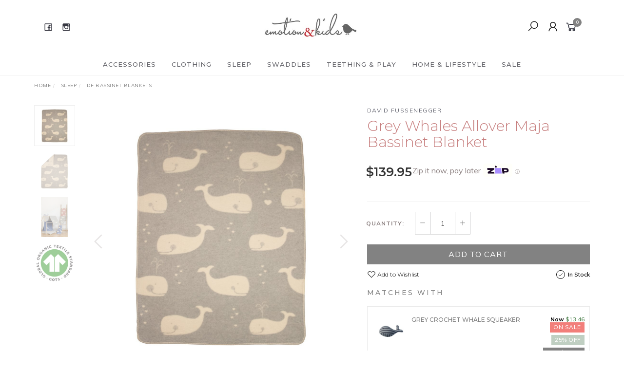

--- FILE ---
content_type: text/html; charset=utf-8
request_url: https://www.emotionandkids.com.au/grey-whales-allover-maja-bassinet-blanket
body_size: 27080
content:
<!DOCTYPE html>
<html lang="en">
<head itemscope itemtype="http://schema.org/WebSite">
	<meta http-equiv="Content-Type" content="text/html; charset=utf-8"/>
<meta name="keywords" content="Bassinet,Pram,Blanket,Snuggle,Swaddle,Pure,Cotton,KnittedBlanket,HospitalBag,BabyEssential,David Fussenegger,Grey Whales Allover Maja Bassinet Blanket"/>
<meta name="description" content="Soft and light weight, sustainably produced organic cotton bassinet or pram blanket designed and made in Austria"/>
<meta name="viewport" content="width=device-width, initial-scale=1.0, user-scalable=0"/>
<meta property="og:image" content="https://www.emotionandkids.com.au/assets/full/166397.jpg?20240501115652"/>
<meta property="og:title" content="David Fussenegger Grey Whales Allover Maja Bassinet Blanket"/>
<meta property="og:site_name" content="West End Home & Gifts"/>
<meta property="og:type" content="website"/>
<meta property="og:url" content="https://www.emotionandkids.com.au/grey-whales-allover-maja-bassinet-blanket"/>
<meta property="og:description" content="Soft and light weight, sustainably produced organic cotton bassinet or pram blanket designed and made in Austria"/>

<title itemprop='name'>David Fussenegger Grey Whales Allover Maja Bassinet Blanket</title>
<link rel="canonical" href="https://www.emotionandkids.com.au/grey-whales-allover-maja-bassinet-blanket" itemprop="url"/>
<link rel="shortcut icon" href="/assets/favicon_logo.png?1768198140"/>
<link rel="stylesheet" type="text/css" href="https://maxcdn.bootstrapcdn.com/font-awesome/4.7.0/css/font-awesome.min.css" media="all"/>
<link rel="stylesheet" type="text/css" href="https://cdn.neto.com.au/assets/neto-cdn/jquery_ui/1.11.1/css/custom-theme/jquery-ui-1.8.18.custom.css" media="all"/>
<link rel="stylesheet" type="text/css" href="https://cdn.neto.com.au/assets/neto-cdn/fancybox/2.1.5/jquery.fancybox.css" media="all"/>
<link class="theme-selector" rel="stylesheet" type="text/css" href="/assets/themes/2025-04/css/app.css?1768198140" media="all"/>
<link rel="stylesheet" type="text/css" href="/assets/themes/2025-04/css/style.css?1768198140" media="all"/>
<link rel="stylesheet" type="text/css" href="/assets/themes/2025-04/js/slick/slick.css?1768198140"/>
<link rel="stylesheet" type="text/css" href="/assets/themes/2025-04/js/slick/slick-theme.css?1768198140"/>
<link href="https://fonts.googleapis.com/css?family=Montserrat:300,400,500,600,700" rel="stylesheet">
<link href="https://fonts.googleapis.com/css?family=Muli:400,600,700,800" rel="stylesheet">
<link rel="stylesheet" href="https://maxcdn.icons8.com/fonts/line-awesome/1.1/css/line-awesome-font-awesome.min.css">
<!--[if lte IE 8]>
	<script type="text/javascript" src="https://cdn.neto.com.au/assets/neto-cdn/html5shiv/3.7.0/html5shiv.js"></script>
	<script type="text/javascript" src="https://cdn.neto.com.au/assets/neto-cdn/respond.js/1.3.0/respond.min.js"></script>
<![endif]-->
<!-- Begin: Script 92 -->
<script src="https://js.stripe.com/v3/"></script>
<!-- End: Script 92 -->
<!-- Begin: Script 101 -->
<!-- Google Analytics -->
<script>
(function(i,s,o,g,r,a,m){i['GoogleAnalyticsObject']=r;i[r]=i[r]||function(){
(i[r].q=i[r].q||[]).push(arguments)},i[r].l=1*new Date();a=s.createElement(o),
m=s.getElementsByTagName(o)[0];a.async=1;a.src=g;m.parentNode.insertBefore(a,m)
})(window,document,'script','//www.google-analytics.com/analytics.js','ga');
ga('create', 'G-GZNG4QLVLV', 'auto');
</script>
<!-- End Google Analytics -->
<!-- End: Script 101 -->


</head>

<body id="n_product" class="n_2025-04">
	<a href="#main-content" class="sr-only sr-only-focusable">Skip to main content</a>

	<!-- Announcement -->
	

	<!-- Header -->
	<header id="wrapper-header">
		<div class="container hidden-xs hidden-sm">
			<!-- Social Icons -->
			<div class="wrapper-social col-sm-4">
				<ul class="list-inline list-social navbar-left" itemscope itemtype="http://schema.org/Organization">
					<li><a itemprop="sameAs" href="https://www.facebook.com/emotionandkids/" target="_blank"><i class="fa fa-facebook text-facebook"></i></a></li>
					<li><a itemprop="sameAs" href="https://www.instagram.com/emotionandkids/" target="_blank"><i class="fa fa-instagram text-instagram"></i></a></li>
					</ul>
			</div>

			<!-- Logo -->
			<div class="wrapper-logo col-sm-4 text-center">
				<a href="https://www.emotionandkids.com.au" title="West End Home & Gifts">
					<img class="logo" src="/assets/website_logo.png" alt="West End Home & Gifts"/>
				</a>
			</div>

			<div class="wrapper-utility col-sm-4 text-right">
				<!-- Search -->
				<div class="header-search">
					<button class="search-btn" type="button" data-toggle="collapse" data-target="#searchToggle" aria-expanded="true"><i class="fa fa-search"></i></button>
				</div>

				<!-- Accounts Menu -->
				<div class="header-account">
					<div class="wrapper-accounts hidden-xs btn-group">
							<span nloader-content-id="F1xS8YHUx7dl1KUqDKJgzBx4h7WL0_QBLAJljFqMOUA4aRuy77rwMz-AvD2G3RY79UGsf-03B6tEwCHzjdbuxA" nloader-content="[base64]" nloader-data="2K8EtFwLQKOmVFra1p1vd3N20Ex6fA74tHJUM__REhw"></span></ul>
					</div>
				</div>

				<!-- Cart -->
				<div id="header-cart">
					<a href="#" data-toggle="dropdown" id="cartcontentsheader">
						<i class="fa fa-shopping-cart" aria-hidden="true"></i> <span rel="a2c_item_count">0</span></span></a>
					<ul class="dropdown-menu">
						<li class="box" id="neto-dropdown">
							<div class="body padding" id="cartcontents"></div>
							<div class="footer"></div>
						</li>
					</ul>
				</div>
			</div>
		</div>

		<!-- Desktop Menu -->
		<section id="wrapper-staticmenu" class="navbar-responsive-collapse hidden-xs hidden-sm">
			<div class="container">
				<ul class="nav navbar-nav category-menu">
							<li class="lvl-1 dropdown dropdown-hover">
											<a href="https://www.emotionandkids.com.au/accessories/" class="ease dropdown-toggle">Accessories <i class="fa fa-angle-down" aria-hidden="true"></i></a>
											<ul class="dropdown-menu level2">
													<li class="lvl-2 "> <a href="https://www.emotionandkids.com.au/accessories/bathtime/" class="ease nuhover dropdown-toggle">Bathtime</a>
											</li><li class="lvl-2 "> <a href="https://www.emotionandkids.com.au/accessories/beanies-hats/" class="ease nuhover dropdown-toggle">Beanies & Hats</a>
											</li><li class="lvl-2 "> <a href="https://www.emotionandkids.com.au/accessories/bibs/" class="ease nuhover dropdown-toggle">Bibs</a>
											</li><li class="lvl-2 "> <a href="https://www.emotionandkids.com.au/accessories/hair-accessories/" class="ease nuhover dropdown-toggle">Hair Accessories</a>
											</li><li class="lvl-2 "> <a href="https://www.emotionandkids.com.au/accessories/mittens/" class="ease nuhover dropdown-toggle">Mittens</a>
											</li><li class="lvl-2 "> <a href="https://www.emotionandkids.com.au/accessories/pram-clips/" class="ease nuhover dropdown-toggle">Pram Clips</a>
											</li><li class="lvl-2 "> <a href="https://www.emotionandkids.com.au/accessories/socks/" class="ease nuhover dropdown-toggle">Socks </a>
											</li>
												</ul>
											</li><li class="lvl-1 dropdown dropdown-hover">
											<a href="https://www.emotionandkids.com.au/clothing/" class="ease dropdown-toggle">Clothing <i class="fa fa-angle-down" aria-hidden="true"></i></a>
											<ul class="dropdown-menu level2">
													<li class="lvl-2 "> <a href="https://www.emotionandkids.com.au/clothing/baby-boys/" class="ease nuhover dropdown-toggle">Baby Boys</a>
											</li><li class="lvl-2 "> <a href="https://www.emotionandkids.com.au/clothing/baby-girls/" class="ease nuhover dropdown-toggle">Baby Girls</a>
											</li><li class="lvl-2 "> <a href="https://www.emotionandkids.com.au/clothing/organics/" class="ease nuhover dropdown-toggle">Organics</a>
											</li><li class="lvl-2 "> <a href="https://www.emotionandkids.com.au/clothing/prem-00000/" class="ease nuhover dropdown-toggle">Prem (00000) </a>
											</li><li class="lvl-2 "> <a href="https://www.emotionandkids.com.au/clothing/unisex/" class="ease nuhover dropdown-toggle">Unisex</a>
											</li>
												</ul>
											</li><li class="lvl-1 dropdown dropdown-hover">
											<a href="https://www.emotionandkids.com.au/sleep/" class="ease dropdown-toggle">Sleep <i class="fa fa-angle-down" aria-hidden="true"></i></a>
											<ul class="dropdown-menu level2">
													<li class="lvl-2 "> <a href="https://www.emotionandkids.com.au/david-fussenegger-kids-blankets-accessories/bassinet/" class="ease nuhover dropdown-toggle">DF Bassinet Blankets </a>
											</li><li class="lvl-2 "> <a href="https://www.emotionandkids.com.au/sleep/df-cot-blankets/" class="ease nuhover dropdown-toggle">DF Cot Blankets</a>
											</li><li class="lvl-2 "> <a href="https://www.emotionandkids.com.au/sleep/df-single-bed-blankets/" class="ease nuhover dropdown-toggle">DF Single Bed Blankets</a>
											</li><li class="lvl-2 "> <a href="https://www.emotionandkids.com.au/sleep/df-accessories/" class="ease nuhover dropdown-toggle">DF Accessories</a>
											</li><li class="lvl-2 "> <a href="https://www.emotionandkids.com.au/sleep/emotion-kids-bassinet-blankets/" class="ease nuhover dropdown-toggle">Emotion & Kids Bassinet Blankets</a>
											</li>
												</ul>
											</li><li class="lvl-1 dropdown dropdown-hover">
											<a href="https://www.emotionandkids.com.au/swaddles/" class="ease dropdown-toggle">Swaddles <i class="fa fa-angle-down" aria-hidden="true"></i></a>
											<ul class="dropdown-menu level2">
													<li class="lvl-2 "> <a href="https://www.emotionandkids.com.au/swaddles/muslin-pram-clip-set/" class="ease nuhover dropdown-toggle">Muslin & Pram Clip Set</a>
											</li><li class="lvl-2 "> <a href="https://www.emotionandkids.com.au/swaddles/muslin-wraps/" class="ease nuhover dropdown-toggle">Muslin Wraps</a>
											</li><li class="lvl-2 "> <a href="https://www.emotionandkids.com.au/swaddles/swaddle-wraps/" class="ease nuhover dropdown-toggle">Swaddle Wraps </a>
											</li>
												</ul>
											</li><li class="lvl-1 dropdown dropdown-hover">
											<a href="https://www.emotionandkids.com.au/teething-play/" class="ease dropdown-toggle">Teething & Play <i class="fa fa-angle-down" aria-hidden="true"></i></a>
											<ul class="dropdown-menu level2">
													<li class="lvl-2 "> <a href="https://www.emotionandkids.com.au/teething-play/dou-dou-comforters/" class="ease nuhover dropdown-toggle">Dou Dou Comforters</a>
											</li><li class="lvl-2 "> <a href="https://www.emotionandkids.com.au/teething-play/dummy-chains/" class="ease nuhover dropdown-toggle">Dummy Chains </a>
											</li><li class="lvl-2 "> <a href="https://www.emotionandkids.com.au/teething-play/pram-garlands/" class="ease nuhover dropdown-toggle">Pram Garlands</a>
											</li><li class="lvl-2 "> <a href="https://www.emotionandkids.com.au/teething-play/rattles/" class="ease nuhover dropdown-toggle">Rattles </a>
											</li><li class="lvl-2 "> <a href="https://www.emotionandkids.com.au/teething-play/teethers-happy-hoops/" class="ease nuhover dropdown-toggle">Teethers & Happy Hoops</a>
											</li>
												</ul>
											</li><li class="lvl-1 dropdown dropdown-hover">
											<a href="https://www.emotionandkids.com.au/home-lifestyle/" class="ease dropdown-toggle">Home & Lifestyle <i class="fa fa-angle-down" aria-hidden="true"></i></a>
											<ul class="dropdown-menu level2">
													<li class="lvl-2 "> <a href="https://www.emotionandkids.com.au/home-lifestyle/david-fussenegger-accessories/" class="ease nuhover dropdown-toggle">David Fussenegger Accessories</a>
											</li><li class="lvl-2 "> <a href="https://www.emotionandkids.com.au/home-lifestyle/david-fussenegger-blankets/" class="ease nuhover dropdown-toggle">David Fussenegger Blankets </a>
											</li><li class="lvl-2 "> <a href="https://www.emotionandkids.com.au/home-lifestyle/david-fussenegger-pet/" class="ease nuhover dropdown-toggle">David Fussenegger Pet </a>
											</li><li class="lvl-2 "> <a href="https://www.emotionandkids.com.au/ithinking/" class="ease nuhover dropdown-toggle">iThinking</a>
											</li>
												</ul>
											</li><li class="lvl-1 dropdown dropdown-hover">
											<a href="https://www.emotionandkids.com.au/sale/" class="ease dropdown-toggle">Sale <i class="fa fa-angle-down" aria-hidden="true"></i></a>
											<ul class="dropdown-menu level2">
													<li class="lvl-2 "> <a href="https://www.emotionandkids.com.au/sale/baby-kids/" class="ease nuhover dropdown-toggle">Baby & Kids</a>
											</li><li class="lvl-2 "> <a href="https://www.emotionandkids.com.au/david-fussenegger-sale/home-accessories/" class="ease nuhover dropdown-toggle">Home & Accessories</a>
											</li>
												</ul>
											</li>
							</ul>
				</div>
		</section>
	</header>

	<!-- MOBILE -->
	<div class="wrapper-mob-header visible-xs visible-sm">
		<div class="mob-logo">
			<a href="https://www.emotionandkids.com.au" title="West End Home & Gifts">
				<img class="logo" src="/assets/website_logo.png" alt="West End Home & Gifts"/>
			</a>
		</div>
		<div class="mob-links">
			<span class="mob-search">
				<button class="search-btn" type="button" data-toggle="collapse" data-target="#searchToggle" aria-expanded="true"><i class="fa fa-search"></i></button>
			</span>
			<span class="mob-cart">
				<a href="https://www.emotionandkids.com.au/_mycart?tkn=cart&ts=1768678303191103" aria-label="Shopping cart">
					<div><i class="fa fa-shopping-cart" aria-hidden="true"></i></div>
					<span class="cart-count text-center" rel="a2c_item_count">0</span>
				</a>
			</span>
			<span class="mob-menu">
				<button class="navbar-slide-toggler navbar-toggler" type="button">
					<span class="h2"><i class="fa fa-bars"></i></span>
				</button>
			</span>
		</div>
	</div>

	<!-- Mobile Menu Script -->
	


	<!-- Mobile Menu -->
	<div class="overlay"></div>
	<div id="mobile-menu" class="visible-xs visible-sm">
		<div class="content-inner">
			<!-- Cart & Account -->
			<div class="account-btn">
				<a href="https://www.emotionandkids.com.au/_myacct" class="btn btn-default" aria-label="Account">
					<i class="fa fa-user"></i> <span nloader-content-id="YEj0mwD62B8qR_MWMfVD0B_MB_cAbh7y25tw21S7tWw4aRuy77rwMz-AvD2G3RY79UGsf-03B6tEwCHzjdbuxA" nloader-content="dY1dalHHxnWOOCsy3YOh4WFJlFKc1Ln2z7qiAkg9ytnBfowT6oGdyydco9E9-YRAZXQF8-ZnhXe2YsBJMxSMJgYGsvZxoVq3AkKs2l8M9Lk" nloader-data="2K8EtFwLQKOmVFra1p1vd3N20Ex6fA74tHJUM__REhw"></span></a>
				<a class="navbar-slide-toggler navbar-toggler closebtn btn btn-default">
					<i class="fa fa-times"></i>
				</a>
			</div>

			<div class="navbar-collapse navbar-responsive-collapse">
				<ul class="nav navbar-nav" id="mob-menu">
							<li class="lvl-1">
											<div class="menu-level-wrapper">
				 										<a href="https://www.emotionandkids.com.au/accessories/" class="collapsed mob-drop">Accessories</a>
												 		<span data-toggle="collapse" data-parent="#mob-menu" href="#mob-menu-111" class="collapsed mob-drop"></span>
													</div>
													<ul id="mob-menu-111" class="panel-collapse collapse collapse-menu">
														<li class="lvl-2 ">
											<div class="menu-level-wrapper">
														<a href="https://www.emotionandkids.com.au/accessories/bathtime/">Bathtime</a>
													</div>
											</li><li class="lvl-2 ">
											<div class="menu-level-wrapper">
														<a href="https://www.emotionandkids.com.au/accessories/beanies-hats/">Beanies & Hats</a>
													</div>
											</li><li class="lvl-2 ">
											<div class="menu-level-wrapper">
														<a href="https://www.emotionandkids.com.au/accessories/bibs/">Bibs</a>
													</div>
											</li><li class="lvl-2 ">
											<div class="menu-level-wrapper">
														<a href="https://www.emotionandkids.com.au/accessories/hair-accessories/">Hair Accessories</a>
													</div>
											</li><li class="lvl-2 ">
											<div class="menu-level-wrapper">
														<a href="https://www.emotionandkids.com.au/accessories/mittens/">Mittens</a>
													</div>
											</li><li class="lvl-2 ">
											<div class="menu-level-wrapper">
														<a href="https://www.emotionandkids.com.au/accessories/pram-clips/">Pram Clips</a>
													</div>
											</li><li class="lvl-2 ">
											<div class="menu-level-wrapper">
														<a href="https://www.emotionandkids.com.au/accessories/socks/">Socks </a>
													</div>
											</li>
													</ul>
											</li><li class="lvl-1">
											<div class="menu-level-wrapper">
				 										<a href="https://www.emotionandkids.com.au/clothing/" class="collapsed mob-drop">Clothing</a>
												 		<span data-toggle="collapse" data-parent="#mob-menu" href="#mob-menu-110" class="collapsed mob-drop"></span>
													</div>
													<ul id="mob-menu-110" class="panel-collapse collapse collapse-menu">
														<li class="lvl-2 ">
											<div class="menu-level-wrapper">
														<a href="https://www.emotionandkids.com.au/clothing/baby-boys/">Baby Boys</a>
													</div>
											</li><li class="lvl-2 ">
											<div class="menu-level-wrapper">
														<a href="https://www.emotionandkids.com.au/clothing/baby-girls/">Baby Girls</a>
													</div>
											</li><li class="lvl-2 ">
											<div class="menu-level-wrapper">
														<a href="https://www.emotionandkids.com.au/clothing/organics/">Organics</a>
													</div>
											</li><li class="lvl-2 ">
											<div class="menu-level-wrapper">
														<a href="https://www.emotionandkids.com.au/clothing/prem-00000/">Prem (00000) </a>
													</div>
											</li><li class="lvl-2 ">
											<div class="menu-level-wrapper">
														<a href="https://www.emotionandkids.com.au/clothing/unisex/">Unisex</a>
													</div>
											</li>
													</ul>
											</li><li class="lvl-1">
											<div class="menu-level-wrapper">
				 										<a href="https://www.emotionandkids.com.au/sleep/" class="collapsed mob-drop">Sleep</a>
												 		<span data-toggle="collapse" data-parent="#mob-menu" href="#mob-menu-116" class="collapsed mob-drop"></span>
													</div>
													<ul id="mob-menu-116" class="panel-collapse collapse collapse-menu">
														<li class="lvl-2 ">
											<div class="menu-level-wrapper">
														<a href="https://www.emotionandkids.com.au/david-fussenegger-kids-blankets-accessories/bassinet/">DF Bassinet Blankets </a>
													</div>
											</li><li class="lvl-2 ">
											<div class="menu-level-wrapper">
														<a href="https://www.emotionandkids.com.au/sleep/df-cot-blankets/">DF Cot Blankets</a>
													</div>
											</li><li class="lvl-2 ">
											<div class="menu-level-wrapper">
														<a href="https://www.emotionandkids.com.au/sleep/df-single-bed-blankets/">DF Single Bed Blankets</a>
													</div>
											</li><li class="lvl-2 ">
											<div class="menu-level-wrapper">
														<a href="https://www.emotionandkids.com.au/sleep/df-accessories/">DF Accessories</a>
													</div>
											</li><li class="lvl-2 ">
											<div class="menu-level-wrapper">
														<a href="https://www.emotionandkids.com.au/sleep/emotion-kids-bassinet-blankets/">Emotion & Kids Bassinet Blankets</a>
													</div>
											</li>
													</ul>
											</li><li class="lvl-1">
											<div class="menu-level-wrapper">
				 										<a href="https://www.emotionandkids.com.au/swaddles/" class="collapsed mob-drop">Swaddles</a>
												 		<span data-toggle="collapse" data-parent="#mob-menu" href="#mob-menu-181" class="collapsed mob-drop"></span>
													</div>
													<ul id="mob-menu-181" class="panel-collapse collapse collapse-menu">
														<li class="lvl-2 ">
											<div class="menu-level-wrapper">
														<a href="https://www.emotionandkids.com.au/swaddles/muslin-pram-clip-set/">Muslin & Pram Clip Set</a>
													</div>
											</li><li class="lvl-2 ">
											<div class="menu-level-wrapper">
														<a href="https://www.emotionandkids.com.au/swaddles/muslin-wraps/">Muslin Wraps</a>
													</div>
											</li><li class="lvl-2 ">
											<div class="menu-level-wrapper">
														<a href="https://www.emotionandkids.com.au/swaddles/swaddle-wraps/">Swaddle Wraps </a>
													</div>
											</li>
													</ul>
											</li><li class="lvl-1">
											<div class="menu-level-wrapper">
				 										<a href="https://www.emotionandkids.com.au/teething-play/" class="collapsed mob-drop">Teething & Play</a>
												 		<span data-toggle="collapse" data-parent="#mob-menu" href="#mob-menu-118" class="collapsed mob-drop"></span>
													</div>
													<ul id="mob-menu-118" class="panel-collapse collapse collapse-menu">
														<li class="lvl-2 ">
											<div class="menu-level-wrapper">
														<a href="https://www.emotionandkids.com.au/teething-play/dou-dou-comforters/">Dou Dou Comforters</a>
													</div>
											</li><li class="lvl-2 ">
											<div class="menu-level-wrapper">
														<a href="https://www.emotionandkids.com.au/teething-play/dummy-chains/">Dummy Chains </a>
													</div>
											</li><li class="lvl-2 ">
											<div class="menu-level-wrapper">
														<a href="https://www.emotionandkids.com.au/teething-play/pram-garlands/">Pram Garlands</a>
													</div>
											</li><li class="lvl-2 ">
											<div class="menu-level-wrapper">
														<a href="https://www.emotionandkids.com.au/teething-play/rattles/">Rattles </a>
													</div>
											</li><li class="lvl-2 ">
											<div class="menu-level-wrapper">
														<a href="https://www.emotionandkids.com.au/teething-play/teethers-happy-hoops/">Teethers & Happy Hoops</a>
													</div>
											</li>
													</ul>
											</li><li class="lvl-1">
											<div class="menu-level-wrapper">
				 										<a href="https://www.emotionandkids.com.au/home-lifestyle/" class="collapsed mob-drop">Home & Lifestyle</a>
												 		<span data-toggle="collapse" data-parent="#mob-menu" href="#mob-menu-128" class="collapsed mob-drop"></span>
													</div>
													<ul id="mob-menu-128" class="panel-collapse collapse collapse-menu">
														<li class="lvl-2 ">
											<div class="menu-level-wrapper">
														<a href="https://www.emotionandkids.com.au/home-lifestyle/david-fussenegger-accessories/">David Fussenegger Accessories</a>
													</div>
											</li><li class="lvl-2 ">
											<div class="menu-level-wrapper">
														<a href="https://www.emotionandkids.com.au/home-lifestyle/david-fussenegger-blankets/">David Fussenegger Blankets </a>
													</div>
											</li><li class="lvl-2 ">
											<div class="menu-level-wrapper">
														<a href="https://www.emotionandkids.com.au/home-lifestyle/david-fussenegger-pet/">David Fussenegger Pet </a>
													</div>
											</li><li class="lvl-2 ">
											<div class="menu-level-wrapper">
														<a href="https://www.emotionandkids.com.au/ithinking/">iThinking</a>
													</div>
											</li>
													</ul>
											</li><li class="lvl-1">
											<div class="menu-level-wrapper">
				 										<a href="https://www.emotionandkids.com.au/sale/" class="collapsed mob-drop">Sale</a>
												 		<span data-toggle="collapse" data-parent="#mob-menu" href="#mob-menu-150" class="collapsed mob-drop"></span>
													</div>
													<ul id="mob-menu-150" class="panel-collapse collapse collapse-menu">
														<li class="lvl-2 ">
											<div class="menu-level-wrapper">
														<a href="https://www.emotionandkids.com.au/sale/baby-kids/">Baby & Kids</a>
													</div>
											</li><li class="lvl-2 ">
											<div class="menu-level-wrapper">
														<a href="https://www.emotionandkids.com.au/david-fussenegger-sale/home-accessories/">Home & Accessories</a>
													</div>
											</li>
													</ul>
											</li>
							</ul>
				</div>
		</div>
	</div>
	<div class="clear"></div>
	</div>

	<div id="searchToggle" class="collapse" aria-expanded="true">
		<form class="search-form" name="productsearch" method="get" action="/">
			<div class="form-group">
				<input type="hidden" name="rf" value="kw">
				<input class="form-control input-lg search-bar ajax_search" id="name_search" autocomplete="off" name="kw" value="" placeholder="Search our range..." type="search">
				<button type="submit" value="Search" class="search-btn-submit"><i class="fa fa-search"></i></button>
			</div>
			<button class="search-close-btn" type="button" data-toggle="collapse" data-target="#searchToggle" aria-expanded="true" aria-controls="collapseExample"><i class="fa fa-times" aria-hidden="true"></i></button>
		</form>
	</div>

	<!-- Main Content -->
	<div id="main-content" class="container" role="main">
<div class="row">
	<div class="col-md-12">
		<ul class="breadcrumb hidden-xs" itemscope itemtype="http://schema.org/BreadcrumbList" aria-label="Breadcrumb">
					<li itemprop="itemListElement" itemscope itemtype="http://schema.org/ListItem">
						<a href="https://www.emotionandkids.com.au" itemprop="item"><span itemprop="name">Home</span></a>
						<meta itemprop="position" content="0" />
					</li><li itemprop="itemListElement" itemscope itemtype="http://schema.org/ListItem">
					<a href="/sleep/" itemprop="item"><span itemprop="name">Sleep</span></a>
					<meta itemprop="position" content="1" />
				</li><li itemprop="itemListElement" itemscope itemtype="http://schema.org/ListItem">
					<a href="/david-fussenegger-kids-blankets-accessories/bassinet/" itemprop="item"><span itemprop="name">DF Bassinet Blankets </span></a>
					<meta itemprop="position" content="2" />
				</li><li itemprop="itemListElement" itemscope itemtype="http://schema.org/ListItem">
					<a href="/grey-whales-allover-maja-bassinet-blanket" itemprop="item"><span itemprop="name">Grey Whales Allover Maja Bassinet Blanket</span></a>
					<meta itemprop="position" content="3" />
				</li></ul>
		<div class="row" itemscope itemtype="http://schema.org/Product">
			<section class="col-xs-12 col-sm-12 col-md-7" role="contentinfo" aria-label="Product images">
				<meta itemprop="brand" content="David Fussenegger"/>
				<div id="_jstl__images"><input type="hidden" id="_jstl__images_k0" value="template"/><input type="hidden" id="_jstl__images_v0" value="aW1hZ2Vz"/><input type="hidden" id="_jstl__images_k1" value="type"/><input type="hidden" id="_jstl__images_v1" value="aXRlbQ"/><input type="hidden" id="_jstl__images_k2" value="onreload"/><input type="hidden" id="_jstl__images_v2" value=""/><input type="hidden" id="_jstl__images_k3" value="content_id"/><input type="hidden" id="_jstl__images_v3" value="138"/><input type="hidden" id="_jstl__images_k4" value="sku"/><input type="hidden" id="_jstl__images_v4" value="166397"/><input type="hidden" id="_jstl__images_k5" value="preview"/><input type="hidden" id="_jstl__images_v5" value="y"/><div id="_jstl__images_r"><meta property="og:image" content=""/>
<div class="row">
	<div class="col-sm-12 col-md-10 col-md-push-2">
		<div class="text-center slick-main-img">
			<a href="/assets/full/166397.jpg?20240501115652" class="fancybox fancybox-img" rel="product_images">
				<img src="/assets/full/166397.jpg?20240501115652" border="0" class="img-responsive product-image-small" title="Large View">
			</a>
			<a href="/assets/alt_1/166397.jpg?20240501115702" class="fancybox fancybox-img" rel="product_images">
					<img src="/assets/alt_1/166397.jpg?20240501115702" border="0" class="img-responsive product-image-small" title="Large View">
				</a><a href="/assets/alt_2/166397.jpg?20240501115722" class="fancybox fancybox-img" rel="product_images">
					<img src="/assets/alt_2/166397.jpg?20240501115722" border="0" class="img-responsive product-image-small" title="Large View">
				</a><a href="/assets/alt_3/166397.png?20240501120209" class="fancybox fancybox-img" rel="product_images">
					<img src="/assets/alt_3/166397.png?20240501120209" border="0" class="img-responsive product-image-small" title="Large View">
				</a>
		</div>

		
		
		</div>

	<div class="hidden-xs hidden-sm col-md-2 col-md-pull-10 image-navigation">
		<div class="slick-product-nav">
			<div class="cts_altImgWrapper">
				<img src="/assets/thumb/166397.jpg?20240501115652" border="0" class="img-responsive product-image-small">
			</div>
			<div class="cts_altImgWrapper">
				<img src="/assets/alt_1_thumb/166397.jpg?20240501115702" border="0" class="img-responsive product-image-small" title="Large View">
			</div><div class="cts_altImgWrapper">
				<img src="/assets/alt_2_thumb/166397.jpg?20240501115722" border="0" class="img-responsive product-image-small" title="Large View">
			</div><div class="cts_altImgWrapper">
				<img src="/assets/alt_3_thumb/166397.png?20240501120209" border="0" class="img-responsive product-image-small" title="Large View">
			</div>
		</div>
	</div>
</div></div></div>
			</section>

			<section class="col-xs-12 col-sm-12 col-md-5" role="contentinfo" aria-label="Products information">
				<!-- Product Name -->
				<div class="wrapper-product-title">
					<div class="product-brand">
								<a title="David Fussenegger" href="https://www.emotionandkids.com.au/brand/david-fussenegger/" class="product-brands">David Fussenegger</a>
							</div>
					<h1 itemprop="name" aria-label="Product Name">Grey Whales Allover Maja Bassinet Blanket</h1>
					<h3 aria-label="Product Subtitle"></h3>
				</div>
				<div id="_jstl__header"><input type="hidden" id="_jstl__header_k0" value="template"/><input type="hidden" id="_jstl__header_v0" value="aGVhZGVy"/><input type="hidden" id="_jstl__header_k1" value="type"/><input type="hidden" id="_jstl__header_v1" value="aXRlbQ"/><input type="hidden" id="_jstl__header_k2" value="preview"/><input type="hidden" id="_jstl__header_v2" value="y"/><input type="hidden" id="_jstl__header_k3" value="sku"/><input type="hidden" id="_jstl__header_v3" value="166397"/><input type="hidden" id="_jstl__header_k4" value="content_id"/><input type="hidden" id="_jstl__header_v4" value="138"/><input type="hidden" id="_jstl__header_k5" value="onreload"/><input type="hidden" id="_jstl__header_v5" value=""/><div id="_jstl__header_r"><div class="row">
	<!-- Price -->
	<div itemprop="offers" itemscope itemtype="http://schema.org/Offer" class="wrapper-pricing col-xs-12">
			<meta itemprop="priceCurrency" content="AUD">
			<div class="productprice inline" itemprop="price" content="139.95" aria-label="Store Price">
					$139.95
				</div>
				<!-- Begin: Script 103 -->
<div style="cursor:pointer;" data-zm-widget="repaycalc" data-zm-amount="20" data-zm-info="true"></div><br><br>
<style>
#_jstl__header_r > div > div.wrapper-pricing.col-sm-4 > div.zip_tagline{
    display: inline-flex !important;
}
</style>
<!-- End: Script 103 -->
<!-- Begin: Script 105 -->
<div
  data-pp-message
  data-pp-placement="product"
  data-pp-amount="139.95">
</div>
<!-- End: Script 105 -->

			<div class="hidden">
				<span itemprop="availability" content="http://schema.org/InStock">In Stock</span>
				</div>
		</div>
	</div></div></div>
				<!-- child products -->
				<form autocomplete="off" class="variation-wrapper">
	

	
	</form>
				<!-- addtocart functionality -->
					<div id="_jstl__buying_options"><input type="hidden" id="_jstl__buying_options_k0" value="template"/><input type="hidden" id="_jstl__buying_options_v0" value="YnV5aW5nX29wdGlvbnM"/><input type="hidden" id="_jstl__buying_options_k1" value="type"/><input type="hidden" id="_jstl__buying_options_v1" value="aXRlbQ"/><input type="hidden" id="_jstl__buying_options_k2" value="preview"/><input type="hidden" id="_jstl__buying_options_v2" value="y"/><input type="hidden" id="_jstl__buying_options_k3" value="sku"/><input type="hidden" id="_jstl__buying_options_v3" value="166397"/><input type="hidden" id="_jstl__buying_options_k4" value="content_id"/><input type="hidden" id="_jstl__buying_options_v4" value="138"/><input type="hidden" id="_jstl__buying_options_k5" value="onreload"/><input type="hidden" id="_jstl__buying_options_v5" value=""/><div id="_jstl__buying_options_r"><div class="extra-options">
	
	<hr aria-hidden="true"/>

	<!-- PRODUCT OPTIONS -->
	

	
	
	
	<form class="buying-options" autocomplete="off" role="form" aria-label="Product purchase form">
		<input type="hidden" id="modelqm6tB166397" name="model" value="Grey Whales Allover Maja Bassinet Blanket">
		<input type="hidden" id="thumbqm6tB166397" name="thumb" value="/assets/thumb/166397.jpg?20240501115652">
		<input type="hidden" id="skuqm6tB166397" name="sku" value="166397">
		<!-- Quantity -->
		<div class="row">
			<div class="col-xs-12 product-quantity">
				<label class="inline">Quantity:</label>
				<div class="inline quantity-field">
					<a href="javascript:void(0)" class="qty-plus"><i class="fa fa-minus" aria-hidden="true"></i></a>
					<input type="text" min="0" class="form-control qty input-lg" id="qtyqm6tB166397" name="qty" value="1" size="2"/>
					<a href="javascript:void(0)" class="qty-minus"><i class="fa fa-plus" aria-hidden="true"></i></a>
				</div>
			</div>
		</div>

		<!-- Add to Cart -->
		<div class="row">
			<div class="col-xs-12">
				<button type="button" title="Add Grey Whales Allover Maja Bassinet Blanket to Cart" class="addtocart btn btn-success btn-block btn-lg btn-loads" data-loading-text="<i class='fa fa-spinner fa-spin' style='font-size: 14px'></i>" rel="qm6tB166397">Add to Cart</button>
				</div>
		</div>
		<!-- Wishlist & Availability -->
		<div class="row product-wishlist-sku">
			<div class="col-xs-6 wishlist">
				<div class="product-wishlist">
						<span nloader-content-id="nNSW2PJYCBD9jykwWO61_5I0wsfTSpWOJ2ijXvPPUuYg2KMftu9-odVWp5Yz2j3DpHQapKbrqDSVp0ybVG9Vn8" nloader-content="[base64]" nloader-data="[base64]"></span>
					</div>
				</div>
			<div class="col-xs-6 product-availability">
				<!-- Availability -->
				<span data-toggle="tooltip" data-placement="top" title=""><i class="fa fa-check"></i> In Stock</span>
				</div>
		</div>
	</form>
</div>

<div class="modal fade notifymodal" id="notifymodal">
	<div class="modal-dialog">
		<div class="modal-content">
			<div class="modal-header">
				<h4 class="modal-title">Notify me when back in stock</h4>
			</div>
			<div class="modal-body">
				<div class="form-group">
					<label>Name</label>
					<input placeholder="Jane Smith" name="from_name" id="from_name" type="text" class="form-control" value="">
				</div>
				<div class="form-group">
					<label>Email Address</label>
					<input placeholder="jane.smith@test.com.au" name="from" id="from" type="email" class="form-control" value="">
				</div>
				<div class="checkbox">
			    <label>
			        <input type="checkbox" value="y" class="terms_box" required/>
			        I have read and agree to
			        <a href="#" data-toggle="modal" data-target="#termsModal">Terms & Conditions</a> and
			        <a href="#" data-toggle="modal" data-target="#privacyModal">Privacy Policy</a>.
			    </label>
			    <span class="help-block hidden">Please tick this box to proceed.</span>
				</div>
			</div>
			<div class="modal-footer">
				<input class="btn btn-danger" type="button" data-dismiss="modal" value="Cancel">
				<input class="btn btn-success js-notifymodal-in-stock" data-sku="166397" type="button" value="Save My Details">
			</div>
		</div><!-- /.modal-content -->
	</div>
</div></div></div>
				<!-- Product Info -->
				<div class="wrapper-upsells wrapper-crossells">
					<h3 class="title">Matches With</h3>
					<div class="row"><article class="col-xs-12" role="article" aria-label="Product Thumbnail">
    <div class="panel panel-default" itemscope itemtype="http://schema.org/Product">
        <meta itemprop="brand" content=""/>
        <meta itemprop="mpn" content="E911190"/>
        <div class="panel-body">
            <div class="row-item">
                <div class="item-thumbnail">
                    <a href="https://www.emotionandkids.com.au/whale-squeaker~747" class="thumbnail-image">
                        <img src="/assets/thumb/E911190.jpg?20200714030726" itemprop="image" class="product-image img-responsive" alt="GREY CROCHET WHALE SQUEAKER" rel="itmimgE911190">
                    </a>
                </div>
                <div class="item-info">
                    <h3 itemprop="name"><a href="https://www.emotionandkids.com.au/whale-squeaker~747" title="GREY CROCHET WHALE SQUEAKER">GREY CROCHET WHALE SQUEAKER</a></h3>
                    <p itemprop="description"></p>
                </div>
                <div class="item-action text-right">
                    <div class="price lead" itemprop="offers" itemscope itemtype="http://schema.org/Offer">
                        <meta itemprop="priceCurrency" content="AUD">
                        <strong>Now </strong>
                        <meta itemprop="priceValidUntil" content=""/>
                        <span class="text-success" itemprop="price" content="13.46">$13.46</span>
                        <p><span class="label label-danger">On Sale</span></p>
                        <p><span class="label label-warning">25% OFF</span></p>
                        <p><span class="label label-default">RRP $17.95</span></p>
                        </div>
                    <!-- Begin: Script 105 -->
<div
  data-pp-message
  data-pp-placement="product"
  data-pp-style-text-size="10"
  data-pp-amount="13.46">
</div>
<!-- End: Script 105 -->

                    <form class="form-inline buying-options">
                        <input type="hidden" id="skuwq6XBE911190" name="skuwq6XBE911190" value="E911190">
                        <input type="hidden" id="modelwq6XBE911190" name="modelwq6XBE911190" value="GREY CROCHET WHALE SQUEAKER">
                        <input type="hidden" id="thumbwq6XBE911190" name="thumbwq6XBE911190" value="/assets/thumb/E911190.jpg?20200714030726">
                        <input type="hidden" id="qtywq6XBE911190" name="qtywq6XBE911190" value="1" placeholder="Qty" class="input-tiny">
                        <button type="button" title="Add to Cart" class="addtocart btn-primary btn btn-loads" rel="wq6XBE911190" data-loading-text="<i class='fa fa-spinner fa-spin' style='font-size: 14px'></i>">+ Quick Add</button>
                        </form>
                </div>
            </div>
        </div>
    </div>
</article>
<article class="col-xs-12" role="article" aria-label="Product Thumbnail">
    <div class="panel panel-default" itemscope itemtype="http://schema.org/Product">
        <meta itemprop="brand" content="Emotion &amp; Kids"/>
        <meta itemprop="mpn" content="O275023"/>
        <div class="panel-body">
            <div class="row-item">
                <div class="item-thumbnail">
                    <a href="https://www.emotionandkids.com.au/under-the-sea-organic-cotton-wrap" class="thumbnail-image">
                        <img src="/assets/thumb/O275023.jpg?20250320144619" itemprop="image" class="product-image img-responsive" alt="Under the Sea Organic Cotton Wrap" rel="itmimgO275023">
                    </a>
                </div>
                <div class="item-info">
                    <h3 itemprop="name"><a href="https://www.emotionandkids.com.au/under-the-sea-organic-cotton-wrap" title="Under the Sea Organic Cotton Wrap">Under the Sea Organic Cotton Wrap</a></h3>
                    <p itemprop="description"></p>
                </div>
                <div class="item-action text-right">
                    <div class="price lead" itemprop="offers" itemscope itemtype="http://schema.org/Offer">
                        <meta itemprop="priceCurrency" content="AUD">
                        <span itemprop="price" content="39.95">$39.95</span>
                        </div>
                    <!-- Begin: Script 105 -->
<div
  data-pp-message
  data-pp-placement="product"
  data-pp-style-text-size="10"
  data-pp-amount="39.95">
</div>
<!-- End: Script 105 -->

                    <form class="form-inline buying-options">
                        <input type="hidden" id="skuqzevLO275023" name="skuqzevLO275023" value="O275023">
                        <input type="hidden" id="modelqzevLO275023" name="modelqzevLO275023" value="Under the Sea Organic Cotton Wrap">
                        <input type="hidden" id="thumbqzevLO275023" name="thumbqzevLO275023" value="/assets/thumb/O275023.jpg?20250320144619">
                        <input type="hidden" id="qtyqzevLO275023" name="qtyqzevLO275023" value="1" placeholder="Qty" class="input-tiny">
                        <button type="button" title="Add to Cart" class="addtocart btn-primary btn btn-loads" rel="qzevLO275023" data-loading-text="<i class='fa fa-spinner fa-spin' style='font-size: 14px'></i>">+ Quick Add</button>
                        </form>
                </div>
            </div>
        </div>
    </div>
</article>
<article class="col-xs-12" role="article" aria-label="Product Thumbnail">
    <div class="panel panel-default" itemscope itemtype="http://schema.org/Product">
        <meta itemprop="brand" content="Emotion &amp; Kids"/>
        <meta itemprop="mpn" content="P_O445023"/>
        <div class="panel-body">
            <div class="row-item">
                <div class="item-thumbnail">
                    <a href="https://www.emotionandkids.com.au/under-the-sea-organic-cotton-zip-footed-outfit" class="thumbnail-image">
                        <img src="/assets/thumb/P_O445023.jpg?20250320113544" itemprop="image" class="product-image img-responsive" alt="UNDER THE SEA ORGANIC COTTON ZIP FOOTED OUTFIT" rel="itmimgP_O445023">
                    </a>
                </div>
                <div class="item-info">
                    <h3 itemprop="name"><a href="https://www.emotionandkids.com.au/under-the-sea-organic-cotton-zip-footed-outfit" title="UNDER THE SEA ORGANIC COTTON ZIP FOOTED OUTFIT">UNDER THE SEA ORGANIC COTTON ZIP FOOTED OUTFIT</a></h3>
                    <p itemprop="description"></p>
                </div>
                <div class="item-action text-right">
                    <div class="price lead" itemprop="offers" itemscope itemtype="http://schema.org/Offer">
                        <meta itemprop="priceCurrency" content="AUD">
                        From&nbsp;<span itemprop="price" content="44.95">$44.95</span>
                        </div>
                    <!-- Begin: Script 105 -->
<div
  data-pp-message
  data-pp-placement="product"
  data-pp-style-text-size="10"
  data-pp-amount="44.95">
</div>
<!-- End: Script 105 -->

                    <form class="form-inline buying-options">
                        <input type="hidden" id="skuayF4OP_O445023" name="skuayF4OP_O445023" value="P_O445023">
                        <input type="hidden" id="modelayF4OP_O445023" name="modelayF4OP_O445023" value="UNDER THE SEA ORGANIC COTTON ZIP FOOTED OUTFIT">
                        <input type="hidden" id="thumbayF4OP_O445023" name="thumbayF4OP_O445023" value="/assets/thumb/P_O445023.jpg?20250320113544">
                        <input type="hidden" id="qtyayF4OP_O445023" name="qtyayF4OP_O445023" value="1" placeholder="Qty" class="input-tiny">
                        <a href="https://www.emotionandkids.com.au/under-the-sea-organic-cotton-zip-footed-outfit" title="Buying Options" class="btn btn-primary btn-loads" data-loading-text="<i class='fa fa-spinner fa-spin' style='font-size: 14px'></i>">See Options</a>
                        </form>
                </div>
            </div>
        </div>
    </div>
</article>
<article class="col-xs-12" role="article" aria-label="Product Thumbnail">
    <div class="panel panel-default" itemscope itemtype="http://schema.org/Product">
        <meta itemprop="brand" content="Emotion &amp; Kids"/>
        <meta itemprop="mpn" content="O915023"/>
        <div class="panel-body">
            <div class="row-item">
                <div class="item-thumbnail">
                    <a href="https://www.emotionandkids.com.au/under-the-sea-organic-cotton-hat" class="thumbnail-image">
                        <img src="/assets/thumb/O915023.jpg?20221020144000" itemprop="image" class="product-image img-responsive" alt="UNDER THE SEA ORGANIC COTTON HAT" rel="itmimgO915023">
                    </a>
                </div>
                <div class="item-info">
                    <h3 itemprop="name"><a href="https://www.emotionandkids.com.au/under-the-sea-organic-cotton-hat" title="UNDER THE SEA ORGANIC COTTON HAT">UNDER THE SEA ORGANIC COTTON HAT</a></h3>
                    <p itemprop="description"></p>
                </div>
                <div class="item-action text-right">
                    <div class="price lead" itemprop="offers" itemscope itemtype="http://schema.org/Offer">
                        <meta itemprop="priceCurrency" content="AUD">
                        <span itemprop="price" content="15.95">$15.95</span>
                        </div>
                    <!-- Begin: Script 105 -->
<div
  data-pp-message
  data-pp-placement="product"
  data-pp-style-text-size="10"
  data-pp-amount="15.95">
</div>
<!-- End: Script 105 -->

                    <form class="form-inline buying-options">
                        <input type="hidden" id="skuyBxmpO915023" name="skuyBxmpO915023" value="O915023">
                        <input type="hidden" id="modelyBxmpO915023" name="modelyBxmpO915023" value="UNDER THE SEA ORGANIC COTTON HAT">
                        <input type="hidden" id="thumbyBxmpO915023" name="thumbyBxmpO915023" value="/assets/thumb/O915023.jpg?20221020144000">
                        <input type="hidden" id="qtyyBxmpO915023" name="qtyyBxmpO915023" value="1" placeholder="Qty" class="input-tiny">
                        <button type="button" title="Add to Cart" class="addtocart btn-primary btn btn-loads" rel="yBxmpO915023" data-loading-text="<i class='fa fa-spinner fa-spin' style='font-size: 14px'></i>">+ Quick Add</button>
                        </form>
                </div>
            </div>
        </div>
    </div>
</article>
</div>
				</div>
				<!-- Accordion -->
				<div class="panel-group panel-product-details" id="productaccordion" role="tablist" aria-multiselectable="true">
				  <div class="panel panel-default">
				    <div class="panel-heading" id="product1">
				        <a class="panel-title collapsed" data-toggle="collapse" data-parent="#productaccordion" href="#productcollapse1" aria-expanded="true" aria-controls="productcollapse1">
				          Details
				        </a>
				    </div>
				    <div id="productcollapse1" class="panel-collapse collapse" role="tabpanel" aria-labelledby="product1">
				      <div class="panel-body">
				        <p>This cute&nbsp;and bubbly whale&nbsp;blanket is made from 100% organic&nbsp;cotton and is GOTS certified.&nbsp;</p>

<p>The soft and fluffy texture will keep babies warm and cosy in their bassinet or pram.</p>

<p>Designed and made in Austria</p>

<p>100% Organic Cotton. GOTS certified</p>

<p>75 x 100cm</p>

				      </div>
				    </div>
				  </div>
				  <div class="panel panel-default">
				    <div class="panel-heading" id="product5">
				        <a class="panel-title collapsed" data-toggle="collapse" data-parent="#productaccordion" href="#productcollapse5" aria-expanded="true" aria-controls="productcollapse5">
				          Specifications
				        </a>
				    </div>
				    <div id="productcollapse5" class="panel-collapse collapse" role="tabpanel" aria-labelledby="product5">
				      <div class="panel-body">
						  <!-- Brochure Download -->
						  
				        <table class="table">
				          <tbody>
				            <tr>
				              <td><strong>SKU</strong></td>
				              <td>166397</td>
				            </tr>
				            <tr>
				              <td><strong>Barcode #</strong></td>
				              <td>9007213217530</td>
				            </tr>
				            <tr>
				              <td><strong>Brand</strong></td>
				              <td>David Fussenegger</td>
				            </tr>
				            
				            </tbody>
				        </table>
				      </div>
				    </div>
				  </div>

					<div class="panel panel-default">
					  <div class="panel-heading" id="product6">
					      <a class="panel-title collapsed" data-toggle="collapse" data-parent="#productaccordion" href="#productcollapse6" aria-expanded="true" aria-controls="productcollapse6">
					        Shipping Calculator
					      </a>
					  </div>
						<div id="productcollapse6" class="panel-collapse collapse" role="tabpanel" aria-labelledby="product6">
							<div class="panel-body">
								<div id="_jstl__shipping_calc"><input type="hidden" id="_jstl__shipping_calc_k0" value="template"/><input type="hidden" id="_jstl__shipping_calc_v0" value="c2hpcHBpbmdfY2FsYw"/><input type="hidden" id="_jstl__shipping_calc_k1" value="type"/><input type="hidden" id="_jstl__shipping_calc_v1" value="aXRlbQ"/><input type="hidden" id="_jstl__shipping_calc_k2" value="preview"/><input type="hidden" id="_jstl__shipping_calc_v2" value="y"/><input type="hidden" id="_jstl__shipping_calc_k3" value="sku"/><input type="hidden" id="_jstl__shipping_calc_v3" value="166397"/><input type="hidden" id="_jstl__shipping_calc_k4" value="content_id"/><input type="hidden" id="_jstl__shipping_calc_v4" value="138"/><input type="hidden" id="_jstl__shipping_calc_k5" value="onreload"/><input type="hidden" id="_jstl__shipping_calc_v5" value=""/><div id="_jstl__shipping_calc_r"><section id="shipbox" role="contentinfo" aria-label="Calculate shipping">
	<div class="row btn-stack">
		<!-- postcode search -->
			<div class="col-xs-12 col-sm-4 col-lg-3">
				<input type="number" id="n_qty" name="n_qty" value="" min="1" class="form-control" placeholder="Qty" aria-label="qty">
			</div>
			<div class="col-xs-12 col-sm-4 col-lg-3">
				<select id="ship_country" class="form-control" aria-label="Country">
					<option value="AU" selected>Australia</option><option value="AF" >Afghanistan</option><option value="AX" >Aland Islands</option><option value="AL" >Albania</option><option value="DZ" >Algeria</option><option value="AS" >American Samoa</option><option value="AD" >Andorra</option><option value="AO" >Angola</option><option value="AI" >Anguilla</option><option value="AQ" >Antarctica</option><option value="AG" >Antigua and Barbuda</option><option value="AR" >Argentina</option><option value="AM" >Armenia</option><option value="AW" >Aruba</option><option value="AT" >Austria</option><option value="AZ" >Azerbaijan</option><option value="BS" >Bahamas</option><option value="BH" >Bahrain</option><option value="BD" >Bangladesh</option><option value="BB" >Barbados</option><option value="BY" >Belarus</option><option value="BE" >Belgium</option><option value="BZ" >Belize</option><option value="BJ" >Benin</option><option value="BM" >Bermuda</option><option value="BT" >Bhutan</option><option value="BO" >Bolivia, Plurinational State of</option><option value="BQ" >Bonaire, Sint Eustatius and Saba</option><option value="BA" >Bosnia and Herzegovina</option><option value="BW" >Botswana</option><option value="BV" >Bouvet Island</option><option value="BR" >Brazil</option><option value="IO" >British Indian Ocean Territory</option><option value="BN" >Brunei Darussalam</option><option value="BG" >Bulgaria</option><option value="BF" >Burkina Faso</option><option value="BI" >Burundi</option><option value="KH" >Cambodia</option><option value="CM" >Cameroon</option><option value="CA" >Canada</option><option value="CV" >Cape Verde</option><option value="KY" >Cayman Islands</option><option value="CF" >Central African Republic</option><option value="TD" >Chad</option><option value="CL" >Chile</option><option value="CN" >China</option><option value="CX" >Christmas Island</option><option value="CC" >Cocos (Keeling) Islands</option><option value="CO" >Colombia</option><option value="KM" >Comoros</option><option value="CG" >Congo</option><option value="CD" >Congo, the Democratic Republic of the</option><option value="CK" >Cook Islands</option><option value="CR" >Costa Rica</option><option value="CI" >Cote d'Ivoire</option><option value="HR" >Croatia</option><option value="CU" >Cuba</option><option value="CW" >Curaçao</option><option value="CY" >Cyprus</option><option value="CZ" >Czech Republic</option><option value="DK" >Denmark</option><option value="DJ" >Djibouti</option><option value="DM" >Dominica</option><option value="DO" >Dominican Republic</option><option value="EC" >Ecuador</option><option value="EG" >Egypt</option><option value="SV" >El Salvador</option><option value="GQ" >Equatorial Guinea</option><option value="ER" >Eritrea</option><option value="EE" >Estonia</option><option value="SZ" >Eswatini, Kingdom of</option><option value="ET" >Ethiopia</option><option value="FK" >Falkland Islands (Malvinas)</option><option value="FO" >Faroe Islands</option><option value="FJ" >Fiji</option><option value="FI" >Finland</option><option value="FR" >France</option><option value="GF" >French Guiana</option><option value="PF" >French Polynesia</option><option value="TF" >French Southern Territories</option><option value="GA" >Gabon</option><option value="GM" >Gambia</option><option value="GE" >Georgia</option><option value="DE" >Germany</option><option value="GH" >Ghana</option><option value="GI" >Gibraltar</option><option value="GR" >Greece</option><option value="GL" >Greenland</option><option value="GD" >Grenada</option><option value="GP" >Guadeloupe</option><option value="GU" >Guam</option><option value="GT" >Guatemala</option><option value="GG" >Guernsey</option><option value="GN" >Guinea</option><option value="GW" >Guinea-Bissau</option><option value="GY" >Guyana</option><option value="HT" >Haiti</option><option value="HM" >Heard Island and McDonald Islands</option><option value="VA" >Holy See (Vatican City State)</option><option value="HN" >Honduras</option><option value="HK" >Hong Kong</option><option value="HU" >Hungary</option><option value="IS" >Iceland</option><option value="IN" >India</option><option value="ID" >Indonesia</option><option value="IR" >Iran, Islamic Republic of</option><option value="IQ" >Iraq</option><option value="IE" >Ireland</option><option value="IM" >Isle of Man</option><option value="IL" >Israel</option><option value="IT" >Italy</option><option value="JM" >Jamaica</option><option value="JP" >Japan</option><option value="JE" >Jersey</option><option value="JO" >Jordan</option><option value="KZ" >Kazakhstan</option><option value="KE" >Kenya</option><option value="KI" >Kiribati</option><option value="KP" >Korea, Democratic People's Republic of</option><option value="KR" >Korea, Republic of</option><option value="XK" >Kosovo</option><option value="KW" >Kuwait</option><option value="KG" >Kyrgyzstan</option><option value="LA" >Lao People's Democratic Republic</option><option value="LV" >Latvia</option><option value="LB" >Lebanon</option><option value="LS" >Lesotho</option><option value="LR" >Liberia</option><option value="LY" >Libya</option><option value="LI" >Liechtenstein</option><option value="LT" >Lithuania</option><option value="LU" >Luxembourg</option><option value="MO" >Macao</option><option value="MG" >Madagascar</option><option value="MW" >Malawi</option><option value="MY" >Malaysia</option><option value="MV" >Maldives</option><option value="ML" >Mali</option><option value="MT" >Malta</option><option value="MH" >Marshall Islands</option><option value="MQ" >Martinique</option><option value="MR" >Mauritania</option><option value="MU" >Mauritius</option><option value="YT" >Mayotte</option><option value="MX" >Mexico</option><option value="FM" >Micronesia, Federated States of</option><option value="MD" >Moldova, Republic of</option><option value="MC" >Monaco</option><option value="MN" >Mongolia</option><option value="ME" >Montenegro</option><option value="MS" >Montserrat</option><option value="MA" >Morocco</option><option value="MZ" >Mozambique</option><option value="MM" >Myanmar</option><option value="NA" >Namibia</option><option value="NR" >Nauru</option><option value="NP" >Nepal</option><option value="NL" >Netherlands</option><option value="NC" >New Caledonia</option><option value="NZ" >New Zealand</option><option value="NI" >Nicaragua</option><option value="NE" >Niger</option><option value="NG" >Nigeria</option><option value="NU" >Niue</option><option value="NF" >Norfolk Island</option><option value="MK" >North Macedonia, Republic of</option><option value="MP" >Northern Mariana Islands</option><option value="NO" >Norway</option><option value="OM" >Oman</option><option value="PK" >Pakistan</option><option value="PW" >Palau</option><option value="PS" >Palestine, State of</option><option value="PA" >Panama</option><option value="PG" >Papua New Guinea</option><option value="PY" >Paraguay</option><option value="PE" >Peru</option><option value="PH" >Philippines</option><option value="PN" >Pitcairn</option><option value="PL" >Poland</option><option value="PT" >Portugal</option><option value="PR" >Puerto Rico</option><option value="QA" >Qatar</option><option value="RE" >Reunion</option><option value="RO" >Romania</option><option value="RU" >Russian Federation</option><option value="RW" >Rwanda</option><option value="BL" >Saint Barthélemy</option><option value="SH" >Saint Helena, Ascension and Tristan da Cunha</option><option value="KN" >Saint Kitts and Nevis</option><option value="LC" >Saint Lucia</option><option value="MF" >Saint Martin (French part)</option><option value="PM" >Saint Pierre and Miquelon</option><option value="VC" >Saint Vincent and the Grenadines</option><option value="WS" >Samoa</option><option value="SM" >San Marino</option><option value="ST" >Sao Tome and Principe</option><option value="SA" >Saudi Arabia</option><option value="SN" >Senegal</option><option value="RS" >Serbia</option><option value="SC" >Seychelles</option><option value="SL" >Sierra Leone</option><option value="SG" >Singapore</option><option value="SX" >Sint Maarten (Dutch part)</option><option value="SK" >Slovakia</option><option value="SI" >Slovenia</option><option value="SB" >Solomon Islands</option><option value="SO" >Somalia</option><option value="ZA" >South Africa</option><option value="GS" >South Georgia and the South Sandwich Islands</option><option value="SS" >South Sudan</option><option value="ES" >Spain</option><option value="LK" >Sri Lanka</option><option value="SD" >Sudan</option><option value="SR" >Suriname</option><option value="SJ" >Svalbard and Jan Mayen</option><option value="SE" >Sweden</option><option value="CH" >Switzerland</option><option value="SY" >Syrian Arab Republic</option><option value="TW" >Taiwan</option><option value="TJ" >Tajikistan</option><option value="TZ" >Tanzania, United Republic of</option><option value="TH" >Thailand</option><option value="TL" >Timor-Leste</option><option value="TG" >Togo</option><option value="TK" >Tokelau</option><option value="TO" >Tonga</option><option value="TT" >Trinidad and Tobago</option><option value="TN" >Tunisia</option><option value="TR" >Turkey</option><option value="TM" >Turkmenistan</option><option value="TC" >Turks and Caicos Islands</option><option value="TV" >Tuvalu</option><option value="UG" >Uganda</option><option value="UA" >Ukraine</option><option value="AE" >United Arab Emirates</option><option value="GB" >United Kingdom</option><option value="US" >United States</option><option value="UM" >United States Minor Outlying Islands</option><option value="UY" >Uruguay</option><option value="UZ" >Uzbekistan</option><option value="VU" >Vanuatu</option><option value="VE" >Venezuela, Bolivarian Republic of</option><option value="VN" >Vietnam</option><option value="VG" >Virgin Islands, British</option><option value="VI" >Virgin Islands, U.S.</option><option value="WF" >Wallis and Futuna</option><option value="EH" >Western Sahara</option><option value="YE" >Yemen</option><option value="ZM" >Zambia</option><option value="ZW" >Zimbabwe</option>
				</select>
			</div>
			<div class="col-xs-12 col-sm-4 col-lg-3">
				<input type="text" id="ship_zip" name="ship_zip" value="" size="5" class="form-control" placeholder="Post Code" aria-label="Post code">
			</div>
			<div class="col-xs-12 col-sm-4 col-lg-3">
				<button type="button" class="btn btn-block btn-default btn-loads" data-loading-text="<i class='fa fa-sync fa-spin' style='font-size: 14px'></i>" title="Calculate" onClick="$.load_ajax_template('_shipping_calc', {'showloading': '1', 'sku': '166397', 'qty': $('#n_qty').val(), 'ship_zip': $('#ship_zip').val(), 'ship_country': $('#ship_country').val()});">Calculate</button>
			</div>
		</div>
	<div role="alert" aria-atomic="true" aria-label="Shipping results"><div class="shipping-option" role="group" aria-label="Shipping method option">
					<strong>Standard Post</strong> - Free <i class="fa fa-info-circle" data-toggle="tooltip" data-placement="top" title="This shipping is free for orders over $100.00

"></i></div><div class="shipping-option" role="group" aria-label="Shipping method option">
					<strong>Express Post (Australia)</strong> - $23.45 <i class="fa fa-info-circle" data-toggle="tooltip" data-placement="top" title="Express Post (Australia)"></i></div><div class="shipping-option" role="group" aria-label="Shipping method option">
					<strong>Click & Collect</strong> - Free <i class="fa fa-info-circle" data-toggle="tooltip" data-placement="top" title="We will contact you when goods are ready for collection, please ensure you provide a contact phone number.
Collection is from 2/7 Jarrah Drive, Braeside Vic 3195, Monday-Friday, time to be arranged.


"></i></div></div>
</section></div></div>
							</div>
						</div>
					</div>
					<!-- Product Reviews -->
				  </div>


				<!-- Begin: Script 105 -->
<div
    data-pp-message
    data-pp-style-layout="text"
    data-pp-style-logo-type="inline"
    data-pp-style-text-color="black"
    data-pp-amount="139.95">
</div>
<!-- End: Script 105 -->


				
			</section>
		</div>
		<div class="row product-upsells">
				<div class="col-xs-12">
					<div class="wrapper-upsells">
								<h3 class="title">We Also Recommend</h3>
								<div class="row"><article class="wrapper-thumbnail col-xxs-12 col-xs-6 col-sm-4 col-md-4 col-lg-3 fadeinslow" aria-label="Product Thumbnail">
	<div class="thumbnail">
		<a href="https://www.emotionandkids.com.au/blue-stripes-whale-bassinet-blanket" class="thumbnail-image">
			<img src="/assets/thumbL/680123.jpg?20240501132959" class="product-image" alt="Blue Stripes Whale Bassinet Blanket">
		</a>
		<div class="caption">
			<h3><a href="https://www.emotionandkids.com.au/blue-stripes-whale-bassinet-blanket" title="Blue Stripes Whale Bassinet Blanket">Blue Stripes Whale Bassinet Blanket</a></h3>
			<p class="price">
				<a href="https://www.emotionandkids.com.au/blue-stripes-whale-bassinet-blanket">
					<span>$79.95</span>
						</a>
			</p>
			<!-- Purchase Logic -->
				<form class="form-inline buying-options">
					<input type="hidden" id="sku7M64K680123" name="sku7M64K680123" value="680123">
					<input type="hidden" id="model7M64K680123" name="model7M64K680123" value="Blue Stripes Whale Bassinet Blanket">
					<input type="hidden" id="thumb7M64K680123" name="thumb7M64K680123" value="/assets/thumb/680123.jpg?20240501132959">

					<input type="number" min="1" size="2" id="qty7M64K680123" name="qty7M64K680123" value="1" class="input-tiny qty">
						<button type="button" title="Add Blue Stripes Whale Bassinet Blanket to Cart" class="addtocart btn-primary btn btn-block btn-loads" rel="7M64K680123" data-loading-text="<i class='fa fa-spinner fa-spin' style='font-size: 14px'></i>">Add to Cart</button>
					</form>
				<!-- /Purchase Logic -->
			</div>

		
		
		</div>

</article>
<article class="wrapper-thumbnail col-xxs-12 col-xs-6 col-sm-4 col-md-4 col-lg-3 fadeinslow" aria-label="Product Thumbnail">
	<div class="thumbnail">
		<a href="https://www.emotionandkids.com.au/grey-stripes-whale-bassinet-blanket" class="thumbnail-image">
			<img src="/assets/thumbL/680197.jpg?20250129125741" class="product-image" alt="Grey Stripes Whale Bassinet Blanket">
		</a>
		<div class="caption">
			<h3><a href="https://www.emotionandkids.com.au/grey-stripes-whale-bassinet-blanket" title="Grey Stripes Whale Bassinet Blanket">Grey Stripes Whale Bassinet Blanket</a></h3>
			<p class="price">
				<a href="https://www.emotionandkids.com.au/grey-stripes-whale-bassinet-blanket">
					<span>$79.95</span>
						</a>
			</p>
			<!-- Purchase Logic -->
				<form class="form-inline buying-options">
					<input type="hidden" id="skug2XZS680197" name="skug2XZS680197" value="680197">
					<input type="hidden" id="modelg2XZS680197" name="modelg2XZS680197" value="Grey Stripes Whale Bassinet Blanket">
					<input type="hidden" id="thumbg2XZS680197" name="thumbg2XZS680197" value="/assets/thumb/680197.jpg?20250129125741">

					<input type="number" min="1" size="2" id="qtyg2XZS680197" name="qtyg2XZS680197" value="1" class="input-tiny qty">
						<button type="button" title="Add Grey Stripes Whale Bassinet Blanket to Cart" class="addtocart btn-primary btn btn-block btn-loads" rel="g2XZS680197" data-loading-text="<i class='fa fa-spinner fa-spin' style='font-size: 14px'></i>">Add to Cart</button>
					</form>
				<!-- /Purchase Logic -->
			</div>

		
		
		</div>

</article>
<article class="wrapper-thumbnail col-xxs-12 col-xs-6 col-sm-4 col-md-4 col-lg-3 fadeinslow" aria-label="Product Thumbnail">
	<div class="thumbnail">
		<a href="https://www.emotionandkids.com.au/light-green-polar-bear-on-ice-mila-bassinet-blanke" class="thumbnail-image">
			<img src="/assets/thumbL/021851.jpg?20240501114211" class="product-image" alt="Light Green Polar Bear on Ice Mila Bassinet Blanket">
		</a>
		<div class="caption">
			<h3><a href="https://www.emotionandkids.com.au/light-green-polar-bear-on-ice-mila-bassinet-blanke" title="Light Green Polar Bear on Ice Mila Bassinet Blanket">Light Green Polar Bear on Ice Mila Bassinet Blanket</a></h3>
			<p class="price">
				<a href="https://www.emotionandkids.com.au/light-green-polar-bear-on-ice-mila-bassinet-blanke">
					<span>$109.99</span>
						</a>
			</p>
			<!-- Purchase Logic -->
				<form class="form-inline buying-options">
					<input type="hidden" id="skuy14DM021851" name="skuy14DM021851" value="021851">
					<input type="hidden" id="modely14DM021851" name="modely14DM021851" value="Light Green Polar Bear on Ice Mila Bassinet Blanket">
					<input type="hidden" id="thumby14DM021851" name="thumby14DM021851" value="/assets/thumb/021851.jpg?20240501114211">

					<input type="number" min="1" size="2" id="qtyy14DM021851" name="qtyy14DM021851" value="1" class="input-tiny qty">
						<button type="button" title="Add Light Green Polar Bear on Ice Mila Bassinet Blanket to Cart" class="addtocart btn-primary btn btn-block btn-loads" rel="y14DM021851" data-loading-text="<i class='fa fa-spinner fa-spin' style='font-size: 14px'></i>">Add to Cart</button>
					</form>
				<!-- /Purchase Logic -->
			</div>

		
		
		</div>

</article>
<article class="wrapper-thumbnail col-xxs-12 col-xs-6 col-sm-4 col-md-4 col-lg-3 fadeinslow" aria-label="Product Thumbnail">
	<div class="thumbnail">
		<a href="https://www.emotionandkids.com.au/pink-whales-allover-maja-bassinet-blanket" class="thumbnail-image">
			<img src="/assets/thumbL/166314.jpg?20240424141532" class="product-image" alt="Pink Whales Allover Maja Bassinet Blanket">
		</a>
		<div class="caption">
			<h3><a href="https://www.emotionandkids.com.au/pink-whales-allover-maja-bassinet-blanket" title="Pink Whales Allover Maja Bassinet Blanket">Pink Whales Allover Maja Bassinet Blanket</a></h3>
			<p class="price">
				<a href="https://www.emotionandkids.com.au/pink-whales-allover-maja-bassinet-blanket">
					<span>$139.95</span>
						</a>
			</p>
			<!-- Purchase Logic -->
				<form class="form-inline buying-options">
					<input type="hidden" id="skucf03Y166314" name="skucf03Y166314" value="166314">
					<input type="hidden" id="modelcf03Y166314" name="modelcf03Y166314" value="Pink Whales Allover Maja Bassinet Blanket">
					<input type="hidden" id="thumbcf03Y166314" name="thumbcf03Y166314" value="/assets/thumb/166314.jpg?20240424141532">

					<input type="number" min="1" size="2" id="qtycf03Y166314" name="qtycf03Y166314" value="1" class="input-tiny qty">
						<button type="button" title="Add Pink Whales Allover Maja Bassinet Blanket to Cart" class="addtocart btn-primary btn btn-block btn-loads" rel="cf03Y166314" data-loading-text="<i class='fa fa-spinner fa-spin' style='font-size: 14px'></i>">Add to Cart</button>
					</form>
				<!-- /Purchase Logic -->
			</div>

		
		
		</div>

</article>
</div>
							</div>

					
					<div class="wrapper-upsells">
								<h3 class="title">More From This Category</h3>
								<div class="row"><article class="wrapper-thumbnail col-xxs-12 col-xs-6 col-sm-4 col-md-4 col-lg-3 fadeinslow" aria-label="Product Thumbnail">
	<div class="thumbnail">
		<a href="https://www.emotionandkids.com.au/grey-turtle-juwel-bassinet-blanket" class="thumbnail-image">
			<img src="/assets/thumbL/714390.jpg?20240604132118" class="product-image" alt="GREY TURTLE JUWEL BASSINET BLANKET">
		</a>
		<div class="caption">
			<h3><a href="https://www.emotionandkids.com.au/grey-turtle-juwel-bassinet-blanket" title="GREY TURTLE JUWEL BASSINET BLANKET">GREY TURTLE JUWEL BASSINET BLANKET</a></h3>
			<p class="price">
				<a href="https://www.emotionandkids.com.au/grey-turtle-juwel-bassinet-blanket">
					<span>$79.95</span>
						</a>
			</p>
			<!-- Purchase Logic -->
				<form class="form-inline buying-options">
					<input type="hidden" id="skuXuHXB714390" name="skuXuHXB714390" value="714390">
					<input type="hidden" id="modelXuHXB714390" name="modelXuHXB714390" value="GREY TURTLE JUWEL BASSINET BLANKET">
					<input type="hidden" id="thumbXuHXB714390" name="thumbXuHXB714390" value="/assets/thumb/714390.jpg?20240604132118">

					<input type="number" min="1" size="2" id="qtyXuHXB714390" name="qtyXuHXB714390" value="1" class="input-tiny qty">
						<button type="button" title="Add GREY TURTLE JUWEL BASSINET BLANKET to Cart" class="addtocart btn-primary btn btn-block btn-loads" rel="XuHXB714390" data-loading-text="<i class='fa fa-spinner fa-spin' style='font-size: 14px'></i>">Add to Cart</button>
					</form>
				<!-- /Purchase Logic -->
			</div>

		
		
		</div>

</article>
<article class="wrapper-thumbnail col-xxs-12 col-xs-6 col-sm-4 col-md-4 col-lg-3 fadeinslow" aria-label="Product Thumbnail">
	<div class="thumbnail">
		<a href="https://www.emotionandkids.com.au/navy-fox-and-stripes-juwel-bassinet-blanket" class="thumbnail-image">
			<img src="/assets/thumbL/733126.jpg?20250114123053" class="product-image" alt="Navy Fox and Stripes Juwel Bassinet Blanket">
		</a>
		<div class="caption">
			<h3><a href="https://www.emotionandkids.com.au/navy-fox-and-stripes-juwel-bassinet-blanket" title="Navy Fox and Stripes Juwel Bassinet Blanket">Navy Fox and Stripes Juwel Bassinet Blanket</a></h3>
			<p class="price">
				<a href="https://www.emotionandkids.com.au/navy-fox-and-stripes-juwel-bassinet-blanket">
					<span>$79.95</span>
						</a>
			</p>
			<!-- Purchase Logic -->
				<form class="form-inline buying-options">
					<input type="hidden" id="skujZ2b2733126" name="skujZ2b2733126" value="733126">
					<input type="hidden" id="modeljZ2b2733126" name="modeljZ2b2733126" value="Navy Fox and Stripes Juwel Bassinet Blanket">
					<input type="hidden" id="thumbjZ2b2733126" name="thumbjZ2b2733126" value="/assets/thumb/733126.jpg?20250114123053">

					<input type="number" min="1" size="2" id="qtyjZ2b2733126" name="qtyjZ2b2733126" value="1" class="input-tiny qty">
						<button type="button" title="Add Navy Fox and Stripes Juwel Bassinet Blanket to Cart" class="addtocart btn-primary btn btn-block btn-loads" rel="jZ2b2733126" data-loading-text="<i class='fa fa-spinner fa-spin' style='font-size: 14px'></i>">Add to Cart</button>
					</form>
				<!-- /Purchase Logic -->
			</div>

		
		
		</div>

</article>
<article class="wrapper-thumbnail col-xxs-12 col-xs-6 col-sm-4 col-md-4 col-lg-3 fadeinslow" aria-label="Product Thumbnail">
	<div class="thumbnail">
		<a href="https://www.emotionandkids.com.au/blue-camping-bears-juwel-bassinet-blanket" class="thumbnail-image">
			<img src="/assets/thumbL/731224.jpg?20240328150854" class="product-image" alt="Blue Camping Bears Juwel Bassinet Blanket ">
		</a>
		<div class="caption">
			<h3><a href="https://www.emotionandkids.com.au/blue-camping-bears-juwel-bassinet-blanket" title="Blue Camping Bears Juwel Bassinet Blanket ">Blue Camping Bears Juwel Bassinet Blanket </a></h3>
			<p class="price">
				<a href="https://www.emotionandkids.com.au/blue-camping-bears-juwel-bassinet-blanket">
					<span>$79.95</span>
						</a>
			</p>
			<!-- Purchase Logic -->
				<form class="form-inline buying-options">
					<input type="hidden" id="skueg7T9731224" name="skueg7T9731224" value="731224">
					<input type="hidden" id="modeleg7T9731224" name="modeleg7T9731224" value="Blue Camping Bears Juwel Bassinet Blanket ">
					<input type="hidden" id="thumbeg7T9731224" name="thumbeg7T9731224" value="/assets/thumb/731224.jpg?20240328150854">

					<input type="number" min="1" size="2" id="qtyeg7T9731224" name="qtyeg7T9731224" value="1" class="input-tiny qty">
						<button type="button" title="Add Blue Camping Bears Juwel Bassinet Blanket  to Cart" class="addtocart btn-primary btn btn-block btn-loads" rel="eg7T9731224" data-loading-text="<i class='fa fa-spinner fa-spin' style='font-size: 14px'></i>">Add to Cart</button>
					</form>
				<!-- /Purchase Logic -->
			</div>

		
		
		</div>

</article>
<article class="wrapper-thumbnail col-xxs-12 col-xs-6 col-sm-4 col-md-4 col-lg-3 fadeinslow" aria-label="Product Thumbnail">
	<div class="thumbnail">
		<a href="https://www.emotionandkids.com.au/grey-raccoon-juwel-bassinet-blanket" class="thumbnail-image">
			<img src="/assets/thumbL/719990.jpg?20250129131547" class="product-image" alt="GREY RACCOON JUWEL BASSINET BLANKET">
		</a>
		<div class="caption">
			<h3><a href="https://www.emotionandkids.com.au/grey-raccoon-juwel-bassinet-blanket" title="GREY RACCOON JUWEL BASSINET BLANKET">GREY RACCOON JUWEL BASSINET BLANKET</a></h3>
			<p class="price">
				<a href="https://www.emotionandkids.com.au/grey-raccoon-juwel-bassinet-blanket">
					<span>$79.95</span>
						</a>
			</p>
			<!-- Purchase Logic -->
				<form class="form-inline buying-options">
					<input type="hidden" id="sku2AdLk719990" name="sku2AdLk719990" value="719990">
					<input type="hidden" id="model2AdLk719990" name="model2AdLk719990" value="GREY RACCOON JUWEL BASSINET BLANKET">
					<input type="hidden" id="thumb2AdLk719990" name="thumb2AdLk719990" value="/assets/thumb/719990.jpg?20250129131547">

					<input type="number" min="1" size="2" id="qty2AdLk719990" name="qty2AdLk719990" value="1" class="input-tiny qty">
						<button type="button" title="Add GREY RACCOON JUWEL BASSINET BLANKET to Cart" class="addtocart btn-primary btn btn-block btn-loads" rel="2AdLk719990" data-loading-text="<i class='fa fa-spinner fa-spin' style='font-size: 14px'></i>">Add to Cart</button>
					</form>
				<!-- /Purchase Logic -->
			</div>

		
		
		</div>

</article>
</div>
							</div>
				</div><!--/.col-xs-12-->
		</div><!--/.row-->
	</div><!--/.col-xs-12-->
</div><!--/.row--></div>

		<!-- USPs section -->
		<section class="wrapper-usps">
				<div class="container"><div class="advert-usp col-xxs-12 col-xs-4">
  <div class="advert-usp-icon">
    <i class="fa fa-leaf"></i>
  </div>
  <div class="advert-usp-content">
    <a href="/sustainability/">
      <h5>Eco Friendly</h5><p>Eco friendly, sustainable and ethically sourced products</p></a>
  </div>
</div><div class="advert-usp col-xxs-12 col-xs-4">
  <div class="advert-usp-icon">
    <i class="fa fa-globe"></i>
  </div>
  <div class="advert-usp-content">
    <a href="/shipping-policy/">
      <h5>World Wide Shipping</h5><p>Fast and Reliable Shipping</p></a>
  </div>
</div><div class="advert-usp col-xxs-12 col-xs-4">
  <div class="advert-usp-icon">
    <i class="fa fa-gift"></i>
  </div>
  <div class="advert-usp-content">
    <a href="">
      <h5>Gift Wrapping</h5><p>Free gift wrapping 
available at checkout</p></a>
  </div>
</div></div>
			</section>
		</div>

		<footer>
			<div class="container">
				<div class="row">
					<div class="column-links col-xs-12 col-sm-9">
						<div class="row">
							<div class="col-xs-12 col-sm-4">
										<h4 class="hidden-xs">How We help</h4>
										<h4 class="visible-xs collapsed" data-toggle="collapse" data-target="#footer-0">How We help <i class="fa fa-plus"></i></h4>
										<ul id="footer-0" class="nav nav-pills nav-stacked collapse navbar-collapse">
											<li><a href="/_myacct">Login to My Account</a></li><li><a href="https://west-end-home-g.neto.com.au/_myacct/wholesaleregister">Become a Stockist</a></li><li><a href="/_myacct/nr_track_order">Track Order</a></li><li><a href="/faire-direct-link/">Faire Direct Link</a></li>
										</ul>
									</div><div class="col-xs-12 col-sm-4">
										<h4 class="hidden-xs">Behind The Brand</h4>
										<h4 class="visible-xs collapsed" data-toggle="collapse" data-target="#footer-1">Behind The Brand <i class="fa fa-plus"></i></h4>
										<ul id="footer-1" class="nav nav-pills nav-stacked collapse navbar-collapse">
											<li><a href="/about-us/">About Us</a></li><li><a href="/form/contact-us/">Contact Us</a></li><li><a href="/sustainability/">Sustainability</a></li>
										</ul>
									</div><div class="col-xs-12 col-sm-4">
										<h4 class="hidden-xs">Information</h4>
										<h4 class="visible-xs collapsed" data-toggle="collapse" data-target="#footer-2">Information <i class="fa fa-plus"></i></h4>
										<ul id="footer-2" class="nav nav-pills nav-stacked collapse navbar-collapse">
											<li><a href="/website-terms-of-use/">Terms of Use</a></li><li><a href="/privacy-policy/">Privacy Policy</a></li><li><a href="/returns-policy/">Returns & Refunds</a></li><li><a href="/shipping-policy/">Shipping </a></li><li><a href="/security-policy/">Security Policy</a></li><li><a href="/aboutzip">About Zip</a></li>
										</ul>
									</div>
						</div>
					</div>
					</div>
			</div>
		</footer>

		<section id="footer-bottom">
			<div class="container">
				<div class="row">
					<div class="copyright col-xs-12 col-sm-4">
						<address>
							Copyright &copy; 2026 West End Home & Gifts<br>
							<strong>ABN:</strong> 80 066 186 909<br></address>
					</div>
					<div class="hidden-xs col-sm-8 payment-methods">
						<ul class="list-inline pull-right" role="contentinfo" aria-label="Accepted payment methods"><li>
										<div class="payment-icon-container">
											<div class="payment-icon" style="background-image: url(//assets.netostatic.com/assets/neto-cdn/payment-icons/1.0.0/paypal_checkout.svg); height: 30px;"><span class="sr-only">PayPal Checkout</span></div>
										</div>
									</li><li>
										<div class="payment-icon-container">
											<div class="payment-icon" style="background-image: url(//assets.netostatic.com/assets/neto-cdn/payment-icons/1.0.0/applepay.svg); height: 30px;"><span class="sr-only">Web Payments</span></div>
										</div>
									</li><li>
										<div class="payment-icon-container">
											<div class="payment-icon" style="background-image: url(//assets.netostatic.com/assets/neto-cdn/payment-icons/1.0.0/googlepay.svg); height: 30px;"><span class="sr-only">Web Payments</span></div>
										</div>
									</li><li>
										<div class="payment-icon-container">
											<div class="payment-icon" style="background-image: url(//assets.netostatic.com/assets/neto-cdn/payment-icons/1.0.0/zip.svg); height: 30px;"><span class="sr-only">Zip - Own it now, pay later</span></div>
										</div>
									</li><li>
										<div class="payment-icon-container">
											<div class="payment-icon" style="background-image: url(//assets.netostatic.com/assets/neto-cdn/payment-icons/1.0.0/mastercard.svg); height: 30px;"><span class="sr-only">MasterCard</span></div>
										</div>
									</li><li>
										<div class="payment-icon-container">
											<div class="payment-icon" style="background-image: url(//assets.netostatic.com/assets/neto-cdn/payment-icons/1.0.0/visa.svg); height: 30px;"><span class="sr-only">Visa</span></div>
										</div>
									</li><li>
										<div class="payment-icon-container">
											<div class="payment-icon" style="background-image: url(//assets.netostatic.com/assets/neto-cdn/payment-icons/1.0.0/americanexpress.svg); height: 30px;"><span class="sr-only">American Express</span></div>
										</div>
									</li><li>
										<div class="payment-icon-container">
											<div class="payment-icon" style="background-image: url(//assets.netostatic.com/assets/neto-cdn/payment-icons/1.0.0/paypal_cards.svg); height: 30px;"><span class="sr-only">PayPal Advanced Credit & Debit Card Payments</span></div>
										</div>
									</li></ul>
					</div>
				</div>
			</div>
		</section>
	</div>
</div>

<div class="modal fade" id="termsModal">
    <div class="modal-dialog">
        <div class="modal-content">
            <div class="modal-header">
                <button type="button" class="close" data-dismiss="modal" aria-label="Close"><span aria-hidden="true">×</span></button>
                <h4 class="modal-title">Terms & Conditions</h4>
            </div>
            <div class="modal-body"><p>
	Welcome to our website. If you continue to browse and use this website, you are agreeing to comply with and be bound by the following terms and conditions of use, which together with our privacy policy govern West End Home & Gifts’s relationship with you in relation to this website. If you disagree with any part of these terms and conditions, please do not use our website.</p>
<p>
	The term ‘West End Home & Gifts’ or ‘us’ or ‘we’ refers to the owner of the website whose registered office is 2/7 Jarrah Drive, Braeside Vic 3195. Our ABN is 80 066 186 909. The term ‘you’ refers to the user or viewer of our website.</p>
<p>
	The use of this website is subject to the following terms of use:</p>
<ul>
	<li>
		The content of the pages of this website is for your general information and use only. It is subject to change without notice.</li>
	<li>
		Neither we nor any third parties provide any warranty or guarantee as to the accuracy, timeliness, performance, completeness or suitability of the information and materials found or offered on this website for any particular purpose. You acknowledge that such information and materials may contain inaccuracies or errors and we expressly exclude liability for any such inaccuracies or errors to the fullest extent permitted by law.</li>
	<li>
		Your use of any information or materials on this website is entirely at your own risk, for which we shall not be liable. It shall be your own responsibility to ensure that any products, services or information available through this website meet your specific requirements.</li>
	<li>
		This website contains material which is owned by or licensed to us. This material includes, but is not limited to, the design, layout, look, appearance and graphics. Reproduction is prohibited other than in accordance with the copyright notice, which forms part of these terms and conditions.</li>
	<li>
		All trademarks reproduced in this website, which are not the property of, or licensed to the operator, are acknowledged on the website.</li>
	<li>
		Unauthorised use of this website may give rise to a claim for damages and/or be a criminal offence.</li>
	<li>
		From time to time, this website may also include links to other websites. These links are provided for your convenience to provide further information. They do not signify that we endorse the website(s). We have no responsibility for the content of the linked website(s).</li>
	<li>
		Your use of this website and any dispute arising out of such use of the website is subject to the laws of Australia.</li>
</ul></div>
            <div class="modal-footer"><button type="button" class="btn btn-default" data-dismiss="modal">Close</button></div>
        </div>
    </div>
</div>
<div class="modal fade" id="privacyModal">
    <div class="modal-dialog">
        <div class="modal-content">
            <div class="modal-header">
                <button type="button" class="close" data-dismiss="modal" aria-label="Close"><span aria-hidden="true">×</span></button>
                <h4 class="modal-title">Privacy Policy</h4>
            </div>
            <div class="modal-body"><p>This privacy policy sets out how we&nbsp;uses and protects any information that you give us&nbsp;when you use this website.<br />
<br />
We are&nbsp;committed to ensuring that your privacy is protected. Should we ask you to provide certain information by which you can be identified when using this website, then you can be assured that it will only be used in accordance with this privacy statement.<br />
<br />
<span style="line-height: 1.6em;">We may change this policy from time to time by updating this page. You should check this page from time to time to ensure that you are happy with any changes.</span></p>

<p><strong>What we collect</strong></p>

<p>We may collect the following information:</p>

<ul>
	<li>name and job title</li>
	<li>contact information including email address</li>
	<li>demographic information such as postcode, preferences and interests</li>
	<li>other information relevant to customer surveys and/or offers</li>
</ul>

<p><strong>What we do with the information we gather</strong></p>

<p>We require this information to understand your needs and provide you with a better service, and in particular for the following reasons:</p>

<ul>
	<li>Internal record keeping.</li>
	<li>We may use the information to improve our products and services.</li>
	<li>We may periodically send promotional emails about new products, special offers or other information which we think you may find interesting using the email address which you have provided.</li>
	<li>From time to time, we may also use your information to contact you for market research purposes. We may contact you by email, phone, fax or mail. We may use the information to customise the website according to your interests.</li>
</ul>

<p><strong>Security</strong></p>

<p>We are committed to ensuring that your information is secure. In order to prevent unauthorised access or disclosure, we have put in place suitable physical, electronic and managerial procedures to safeguard and secure the information we collect online.</p>

<p><strong>How we use cookies</strong></p>

<p>A cookie is a small file which asks permission to be placed on your computer's hard drive. Once you agree, the file is added and the cookie helps analyse web traffic or lets you know when you visit a particular site. Cookies allow web applications to respond to you as an individual. The web application can tailor its operations to your needs, likes and dislikes by gathering and remembering information about your preferences.</p>

<p>We use traffic log cookies to identify which pages are being used. This helps us analyse data about webpage traffic and improve our website in order to tailor it to customer needs. We only use this information for statistical analysis purposes and then the data is removed from the system.<br />
Overall, cookies help us provide you with a better website by enabling us to monitor which pages you find useful and which you do not. A cookie in no way gives us access to your computer or any information about you, other than the data you choose to share with us.<br />
You can choose to accept or decline cookies. Most web browsers automatically accept cookies, but you can usually modify your browser setting to decline cookies if you prefer. This may prevent you from taking full advantage of the website.</p>

<p><strong>Links to other websites</strong></p>

<p>Our website may contain links to other websites of interest. However, once you have used these links to leave our site, you should note that we do not have any control over that other website. Therefore, we cannot be responsible for the protection and privacy of any information which you provide whilst visiting such sites and such sites are not governed by this privacy statement. You should exercise caution and look at the privacy statement applicable to the website in question.</p>

<p><strong>Controlling your personal information</strong></p>

<p>You may choose to restrict the collection or use of your personal information in the following ways:</p>

<ul>
	<li>whenever you are asked to fill in a form on the website, look for the box that you can click to indicate that you do not want the information to be used by anybody for direct marketing purposes</li>
	<li>if you have previously agreed to us using your personal information for direct marketing purposes, you may change your mind at any time by writing to or emailing us.</li>
</ul>

<p>We will not sell, distribute or lease your personal information to third parties unless we have your permission or are required by law to do so. We may use your personal information to send you promotional information about third parties which we think you may find interesting if you tell us that you wish this to happen.<br />
<br />
If you believe that any information we are holding on you is incorrect or incomplete, please write to or email us as soon as possible at the above address. We will promptly correct any information found to be incorrect.</p>
</div>
            <div class="modal-footer"><button type="button" class="btn btn-default" data-dismiss="modal">Close</button></div>
        </div>
    </div>
</div>

<!-- Required Neto Scripts - DO NOT REMOVE -->
<script type="text/javascript" src="https://cdn.neto.com.au/assets/neto-cdn/jquery/1.11.3/jquery.min.js"></script>
<script type="text/javascript" src="https://cdn.neto.com.au/assets/neto-cdn/fancybox/2.1.5/jquery.fancybox.pack.js"></script>
<script type="text/javascript" src="//assets.netostatic.com/ecommerce/6.354.1/assets/js/common/webstore/main.js"></script>
<script type="text/javascript" src="https://cdn.neto.com.au/assets/neto-cdn/bootstrap/3.3.6/bootstrap.min.js"></script>
<script type="text/javascript" src="/assets/themes/2025-04/js/custom.js?1768198140"></script>
<script type="text/javascript" src="https://cdn.neto.com.au/assets/neto-cdn/jquery_ui/1.11.1/js/jquery-ui-1.8.18.custom.min.js"></script>
<script type="text/javascript" src="/assets/themes/2025-04/js/slick/slick.min.js?1768198140"></script>
<script type="text/javascript" src="https://cdn.neto.com.au/assets/neto-cdn/jquery_cookie/jquery.cookie.js"></script>


		<script>
			(function( NETO, $, undefined ) {
				NETO.systemConfigs = {"isLegacyCartActive":"1","currencySymbol":"$","siteEnvironment":"production","defaultCart":"legacy","asyncAddToCartInit":"1","dateFormat":"dd/mm/yy","isCartRequestQueueActive":0,"measurePerformance":0,"isMccCartActive":"0","siteId":"N057102","isMccCheckoutFeatureActive":0};
			}( window.NETO = window.NETO || {}, jQuery ));
		</script>
		<script type="text/javascript">
		$('.navbar-slide-toggler').on('click', function() {
			$('#mobile-menu').toggleClass('reveal');
			$('body').toggleClass('mobile-menu-active');
			$('.overlay').toggle();
		});
		function hideMenu(){
			$('#mobile-menu').removeClass('reveal');
			$('.overlay').hide();
		}
		$('.overlay').on('click', function(){
			hideMenu();
			$('body').toggleClass('mobile-menu-active');
		});
	</script><script type="text/javascript" language="javascript">
		$(document).ready(function() {
			$.product_variationInit({
				'loadtmplates': ['_buying_options', '_images','_header', '_shipping_calc', '_product_reviews'],
				'fns' : {
					'onLoad' : function () {
						$('.addtocart').button("loading");
						$('.variation-wrapper').addClass('disable-interactivity');
					},
					'onReady' : function () {
						$('.addtocart').button("reset");
						$('.zoom').zoom();
						$('.variation-wrapper').removeClass('disable-interactivity');
						setTimeout(function() {
							$('.slick-main-img').slick({
								slidesToShow: 1,
								slidesToScroll: 1,
								arrows: true,
								fade: true,
								infinite: true,
								asNavFor: '.slick-product-nav',
								nextArrow: '<i class="fa fa-angle-right"></i>',
								prevArrow: '<i class="fa fa-angle-left"></i>',
								responsive: [
									{
										breakpoint: 991,
										settings: {
											//xs view settings for main image
											swipe: true,
											swipeToSlide: true,
										}
									}
								]
							});
							$('.slick-product-nav').slick({
								slidesToShow: 4,
								slidesToScroll: 1,
								asNavFor: '.slick-main-img',
								dots: false,
								arrows: true,
								nextArrow: '<i class="fa fa-angle-down"></i>',
								prevArrow: '<i class="fa fa-angle-up"></i>',
								vertical: true,
								verticalSwiping: true,
								focusOnSelect: true,
								responsive: [
									{
										breakpoint: 991,
										settings: {
											//xs view settings for nav
											slidesToShow: 4,
											slidesToScroll: 1,
											vertical: false,
											verticalSwiping: false,
											focusOnSelect: true
										}
									}
								]
							});
					    $('.nCustom-slick-all').hide().css('visibility','visible').fadeIn('slow');
					    }, 200);
					},
				}
			});
			});
		</script>
	<script type="text/javascript" src="//cdn.neto.com.au/assets/neto-cdn/zoom/1.4/jquery.zoom-min.js"></script>
	<script type="text/javascript">
		$(document).ready(function(){
			$('.zoom').zoom();
		});
	</script>
	<script>
		$(document).ready(function(){
			$("li[role='tab']").click(function(){
				$("li[role='tab']").attr("aria-selected","false"); //deselect all the tabs
			 	$(this).attr("aria-selected","true");  // select this tab
				var tabpanid= $(this).attr("aria-controls"); //find out what tab panel this tab controls
			   var tabpan = $("#"+tabpanid);
				$("div[role='tabpanel']").attr("aria-hidden","true"); //hide all the panels
				tabpan.attr("aria-hidden","false");  // show our panel
			 });
		})
		$('#_jstl__buying_options').on('click', '.wishlist_toggle', function(e){e.preventDefault();})
	</script>

	<!--Slick-->
	<script>
	$('.slick-main-img').slick({
		slidesToShow: 1,
		slidesToScroll: 1,
		arrows: true,
		fade: true,
		infinite: true,
		asNavFor: '.slick-product-nav',
		nextArrow: '<i class="fa fa-angle-right"></i>',
		prevArrow: '<i class="fa fa-angle-left"></i>',
		responsive: [
			{
				breakpoint: 991,
				settings: {
					//xs view settings for main image
					swipe: true,
					swipeToSlide: true
				}
			}
		]
	});
	$('.slick-product-nav').slick({
		slidesToShow: 4,
		slidesToScroll: 1,
		asNavFor: '.slick-main-img',
		dots: false,
		arrows: true,
		nextArrow: '<i class="fa fa-angle-down"></i>',
		prevArrow: '<i class="fa fa-angle-up"></i>',
		vertical: true,
		verticalSwiping: true,
		focusOnSelect: true,
		responsive: [
			{
				breakpoint: 991,
				settings: {
					//xs view settings for nav
					slidesToShow: 4,
					slidesToScroll: 1,
					vertical: false,
					verticalSwiping: false,
					focusOnSelect: true

				}
			}
		]
	});
	</script>

	<!-- Quantity Field -->
	<script>
		$(document).on('click', '.quantity-field a', function(e) {
			e.preventDefault();
			var vals = $('input.form-control.qty').val();
			var $max = 100;
			if (typeof $('input.form-control.qty').attr('max') != 'undefined') {
					$max = parseInt($('input.form-control.qty').attr('max'));
			}
			if ($(this).hasClass('qty-minus')) {
					vals = parseInt(vals) + 1;
			} else if (vals > 1) {
					vals = parseInt(vals) - 1;
			}
			if (vals > $max)
					vals = $max;
			var vals = $('input.form-control.qty').val(vals);
		});
	</script>
<!-- Analytics -->
<!-- Begin: Script 101 -->
<!-- Start Google E-commerce Tracking -->
<script>
ga('send', 'pageview');</script>
<!-- End Google E-commerce Tracking -->

<!-- End: Script 101 -->
<!-- Begin: Script 103 -->
<script type="text/javascript" src="//d3k1w8lx8mqizo.cloudfront.net/lib/js/zm-widget-js/dist/zipmoney-widgets-v1.min.js" ></script>
<div data-zm-merchant="04aee7bc-85ff-4aa8-88cd-052a6594ab29" data-env="production" data-require-checkout="false" ></div>
<!-- End: Script 103 -->
<!-- Begin: Script 105 -->
<script
src="https://www.paypal.com/sdk/js?client-id=undefined&currency=AUD&components=messages"
data-namespace="PayPalSDK">
</script>
<!-- End: Script 105 -->

<div class="npopup" style="" role="alertdialog" aria-atomic="true" aria-label="Popup" aria-describedby="npopupDesc" tabindex="-1">
	<a href="javascript:void(0);" class="npopup-btn-close" role="button" aria-label="Close popup"></a>
	<div class="npopup-body" id="npopupDesc"></div>
</div>
<div class="nactivity"><i class="fa fa-spinner fa-spin fa-inverse fa-3x fa-fw"></i></div>
</body>
</html>

--- FILE ---
content_type: text/plain; charset=utf-8
request_url: https://www.emotionandkids.com.au/ajax/ajax_loader
body_size: 643
content:
^NETO^SUCCESS^NSD1;#2|$10|csrf_token$96|4e148a4e2f90aef1e360ca161a37e28449116142%2C92768730fd28e7df494cba9cca17b29807e1ead7%2C1768678307$12|rtn_contents#3|$86|F1xS8YHUx7dl1KUqDKJgzBx4h7WL0_QBLAJljFqMOUA4aRuy77rwMz-AvD2G3RY79UGsf-03B6tEwCHzjdbuxA$154|%3Ca href%3D%22https%3A%2F%2Fwww.emotionandkids.com.au%2F_myacct%2Flogin%22%3E%3Ci class%3D%22fa fa-user%22%3E%3C%2Fi%3E%3C%2Fa%3E%0A%09%09%09%09%09%09%09$86|YEj0mwD62B8qR_MWMfVD0B_MB_cAbh7y25tw21S7tWw4aRuy77rwMz-AvD2G3RY79UGsf-03B6tEwCHzjdbuxA$18|Login %2F Register$86|nNSW2PJYCBD9jykwWO61_5I0wsfTSpWOJ2ijXvPPUuYg2KMftu9-odVWp5Yz2j3DpHQapKbrqDSVp0ybVG9Vn8$200|%3Ca class%3D%22wishlist_toggle%22 rel%3D%22166397%22%3E%3Cspan class%3D%22add%22 rel%3D%22wishlist_text166397%22%3E%3Ci class%3D%22fa fa-heart-o%22%3E%3C%2Fi%3E Add to Wishlist%3C%2Fspan%3E%3C%2Fa%3E

--- FILE ---
content_type: text/plain; charset=utf-8
request_url: https://www.emotionandkids.com.au/ajax/addtocart?proc=ShowItem&showparentname=
body_size: 193
content:
^NETO^SUCCESS^NSD1;#5|$9|cartitems@0|$10|csrf_token$96|0edd02a87fab93684378b29a187bf6885a3c27ba%2C9f041337095b4ed738f28fc3e8af4b171617e37e%2C1768678308$15|discountmessage$0|$8|lastitem#0|$5|total#10|$11|checkouturl$73|https%3A%2F%2Fwww.emotionandkids.com.au%2F_mycart%3Fts%3D1768678308878647$14|discount_total$1|0$11|grand_total$0|$10|item_count$0|$16|product_discount$0|$13|product_total$0|$13|shipping_cost$1|0$17|shipping_discount$0|$15|shipping_method$0|$14|shipping_total$1|0